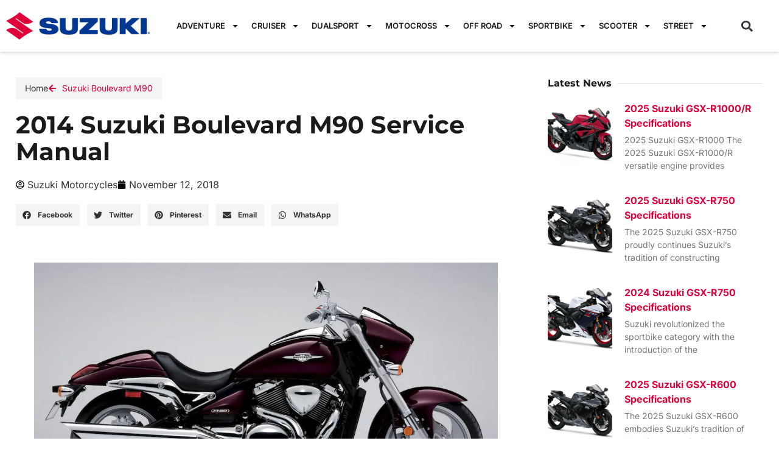

--- FILE ---
content_type: text/html; charset=UTF-8
request_url: https://servicemanualsgsxr.com/cruiser/cruiser-suzuki-boulevard/cruiser-suzuki-boulevard-m90/2014-suzuki-boulevard-m90-service-manual/
body_size: 19316
content:
<!doctype html>
<html lang="en-US">
<head>
	<meta charset="UTF-8">
	<meta name="viewport" content="width=device-width, initial-scale=1">
	<link rel="profile" href="https://gmpg.org/xfn/11">
	<meta name='robots' content='index, follow, max-image-preview:large, max-snippet:-1, max-video-preview:-1' />
<!-- Google tag (gtag.js) consent mode dataLayer added by Site Kit -->
<script id="google_gtagjs-js-consent-mode-data-layer">
window.dataLayer = window.dataLayer || [];function gtag(){dataLayer.push(arguments);}
gtag('consent', 'default', {"ad_personalization":"denied","ad_storage":"denied","ad_user_data":"denied","analytics_storage":"denied","functionality_storage":"denied","security_storage":"denied","personalization_storage":"denied","region":["AT","BE","BG","CH","CY","CZ","DE","DK","EE","ES","FI","FR","GB","GR","HR","HU","IE","IS","IT","LI","LT","LU","LV","MT","NL","NO","PL","PT","RO","SE","SI","SK"],"wait_for_update":500});
window._googlesitekitConsentCategoryMap = {"statistics":["analytics_storage"],"marketing":["ad_storage","ad_user_data","ad_personalization"],"functional":["functionality_storage","security_storage"],"preferences":["personalization_storage"]};
window._googlesitekitConsents = {"ad_personalization":"denied","ad_storage":"denied","ad_user_data":"denied","analytics_storage":"denied","functionality_storage":"denied","security_storage":"denied","personalization_storage":"denied","region":["AT","BE","BG","CH","CY","CZ","DE","DK","EE","ES","FI","FR","GB","GR","HR","HU","IE","IS","IT","LI","LT","LU","LV","MT","NL","NO","PL","PT","RO","SE","SI","SK"],"wait_for_update":500};
</script>
<!-- End Google tag (gtag.js) consent mode dataLayer added by Site Kit -->

	<!-- This site is optimized with the Yoast SEO plugin v26.7 - https://yoast.com/wordpress/plugins/seo/ -->
	<title>2014 Suzuki Boulevard M90 Service Manual | Suzuki Motorcycles</title>
	<meta name="description" content="Service Manual for 2014 Suzuki Boulevard M90 (VZ1500) motorcycles. Service Manual 2014 Suzuki Boulevard M90 (VZ1500), a great reference" />
	<link rel="canonical" href="https://servicemanualsgsxr.com/cruiser/cruiser-suzuki-boulevard/cruiser-suzuki-boulevard-m90/2014-suzuki-boulevard-m90-service-manual/" />
	<meta property="og:locale" content="en_US" />
	<meta property="og:type" content="article" />
	<meta property="og:title" content="2014 Suzuki Boulevard M90 Service Manual | Suzuki Motorcycles" />
	<meta property="og:description" content="Service Manual for 2014 Suzuki Boulevard M90 (VZ1500) motorcycles. Service Manual 2014 Suzuki Boulevard M90 (VZ1500), a great reference" />
	<meta property="og:url" content="https://servicemanualsgsxr.com/cruiser/cruiser-suzuki-boulevard/cruiser-suzuki-boulevard-m90/2014-suzuki-boulevard-m90-service-manual/" />
	<meta property="og:site_name" content="Suzuki Motorcycles" />
	<meta property="article:published_time" content="2018-11-12T20:55:29+00:00" />
	<meta property="og:image" content="https://servicemanualsgsxr.com/wp-content/uploads/2018/11/2014-Suzuki-Boulevard-M90-service-manual.jpg" />
	<meta property="og:image:width" content="1024" />
	<meta property="og:image:height" content="624" />
	<meta property="og:image:type" content="image/jpeg" />
	<meta name="author" content="Suzuki Motorcycles" />
	<meta name="twitter:card" content="summary_large_image" />
	<meta name="twitter:label1" content="Written by" />
	<meta name="twitter:data1" content="Suzuki Motorcycles" />
	<meta name="twitter:label2" content="Est. reading time" />
	<meta name="twitter:data2" content="1 minute" />
	<script type="application/ld+json" class="yoast-schema-graph">{"@context":"https://schema.org","@graph":[{"@type":"Article","@id":"https://servicemanualsgsxr.com/cruiser/cruiser-suzuki-boulevard/cruiser-suzuki-boulevard-m90/2014-suzuki-boulevard-m90-service-manual/#article","isPartOf":{"@id":"https://servicemanualsgsxr.com/cruiser/cruiser-suzuki-boulevard/cruiser-suzuki-boulevard-m90/2014-suzuki-boulevard-m90-service-manual/"},"author":{"name":"Suzuki Motorcycles","@id":"https://servicemanualsgsxr.com/#/schema/person/cb360ead98cdb8c872f4fc22b24c0661"},"headline":"2014 Suzuki Boulevard M90 Service Manual","datePublished":"2018-11-12T20:55:29+00:00","mainEntityOfPage":{"@id":"https://servicemanualsgsxr.com/cruiser/cruiser-suzuki-boulevard/cruiser-suzuki-boulevard-m90/2014-suzuki-boulevard-m90-service-manual/"},"wordCount":147,"publisher":{"@id":"https://servicemanualsgsxr.com/#organization"},"image":{"@id":"https://servicemanualsgsxr.com/cruiser/cruiser-suzuki-boulevard/cruiser-suzuki-boulevard-m90/2014-suzuki-boulevard-m90-service-manual/#primaryimage"},"thumbnailUrl":"https://servicemanualsgsxr.com/wp-content/uploads/2018/11/2014-Suzuki-Boulevard-M90-service-manual.jpg","keywords":["1500","2014","2014 Suzuki Boulevard M90","2014 Suzuki Boulevard VZ1500","Boulevard","L4","M90","Suzuki Boulevard","Suzuki Boulevard M90","Suzuki Boulevard M90 L4","Suzuki Boulevard VZ1500","VZ1500"],"articleSection":["Suzuki Boulevard M90"],"inLanguage":"en-US"},{"@type":"WebPage","@id":"https://servicemanualsgsxr.com/cruiser/cruiser-suzuki-boulevard/cruiser-suzuki-boulevard-m90/2014-suzuki-boulevard-m90-service-manual/","url":"https://servicemanualsgsxr.com/cruiser/cruiser-suzuki-boulevard/cruiser-suzuki-boulevard-m90/2014-suzuki-boulevard-m90-service-manual/","name":"2014 Suzuki Boulevard M90 Service Manual | Suzuki Motorcycles","isPartOf":{"@id":"https://servicemanualsgsxr.com/#website"},"primaryImageOfPage":{"@id":"https://servicemanualsgsxr.com/cruiser/cruiser-suzuki-boulevard/cruiser-suzuki-boulevard-m90/2014-suzuki-boulevard-m90-service-manual/#primaryimage"},"image":{"@id":"https://servicemanualsgsxr.com/cruiser/cruiser-suzuki-boulevard/cruiser-suzuki-boulevard-m90/2014-suzuki-boulevard-m90-service-manual/#primaryimage"},"thumbnailUrl":"https://servicemanualsgsxr.com/wp-content/uploads/2018/11/2014-Suzuki-Boulevard-M90-service-manual.jpg","datePublished":"2018-11-12T20:55:29+00:00","description":"Service Manual for 2014 Suzuki Boulevard M90 (VZ1500) motorcycles. Service Manual 2014 Suzuki Boulevard M90 (VZ1500), a great reference","inLanguage":"en-US","potentialAction":[{"@type":"ReadAction","target":["https://servicemanualsgsxr.com/cruiser/cruiser-suzuki-boulevard/cruiser-suzuki-boulevard-m90/2014-suzuki-boulevard-m90-service-manual/"]}]},{"@type":"ImageObject","inLanguage":"en-US","@id":"https://servicemanualsgsxr.com/cruiser/cruiser-suzuki-boulevard/cruiser-suzuki-boulevard-m90/2014-suzuki-boulevard-m90-service-manual/#primaryimage","url":"https://servicemanualsgsxr.com/wp-content/uploads/2018/11/2014-Suzuki-Boulevard-M90-service-manual.jpg","contentUrl":"https://servicemanualsgsxr.com/wp-content/uploads/2018/11/2014-Suzuki-Boulevard-M90-service-manual.jpg","width":1024,"height":624,"caption":"2014 Suzuki Boulevard M90 L4 Service Manual"},{"@type":"WebSite","@id":"https://servicemanualsgsxr.com/#website","url":"https://servicemanualsgsxr.com/","name":"Suzuki Motorcycles","description":"Information, specifications and technical sheets of Suzuki motorcycles in sports, street, cruiser, adventure, dualsport, motocross, scooter and off road models","publisher":{"@id":"https://servicemanualsgsxr.com/#organization"},"potentialAction":[{"@type":"SearchAction","target":{"@type":"EntryPoint","urlTemplate":"https://servicemanualsgsxr.com/?s={search_term_string}"},"query-input":{"@type":"PropertyValueSpecification","valueRequired":true,"valueName":"search_term_string"}}],"inLanguage":"en-US"},{"@type":"Organization","@id":"https://servicemanualsgsxr.com/#organization","name":"Suzuki Motorcycles","url":"https://servicemanualsgsxr.com/","logo":{"@type":"ImageObject","inLanguage":"en-US","@id":"https://servicemanualsgsxr.com/#/schema/logo/image/","url":"https://servicemanualsgsxr.com/wp-content/uploads/2023/09/favicon-servicemanuals.png","contentUrl":"https://servicemanualsgsxr.com/wp-content/uploads/2023/09/favicon-servicemanuals.png","width":64,"height":64,"caption":"Suzuki Motorcycles"},"image":{"@id":"https://servicemanualsgsxr.com/#/schema/logo/image/"}},{"@type":"Person","@id":"https://servicemanualsgsxr.com/#/schema/person/cb360ead98cdb8c872f4fc22b24c0661","name":"Suzuki Motorcycles","image":{"@type":"ImageObject","inLanguage":"en-US","@id":"https://servicemanualsgsxr.com/#/schema/person/image/","url":"https://secure.gravatar.com/avatar/981a5def2f1be828444400f539b770cc31b7cb6754c855753f59abb58aefeec2?s=96&d=mm&r=g","contentUrl":"https://secure.gravatar.com/avatar/981a5def2f1be828444400f539b770cc31b7cb6754c855753f59abb58aefeec2?s=96&d=mm&r=g","caption":"Suzuki Motorcycles"},"sameAs":["https://servicemanualsgsxr.com"],"url":"https://servicemanualsgsxr.com/author/gixxer/"}]}</script>
	<!-- / Yoast SEO plugin. -->


<link rel='dns-prefetch' href='//www.googletagmanager.com' />
<link rel='dns-prefetch' href='//pagead2.googlesyndication.com' />
<link rel="alternate" type="application/rss+xml" title="Suzuki Motorcycles &raquo; Feed" href="https://servicemanualsgsxr.com/feed/" />
<link rel="alternate" type="application/rss+xml" title="Suzuki Motorcycles &raquo; Comments Feed" href="https://servicemanualsgsxr.com/comments/feed/" />
<link rel="alternate" title="oEmbed (JSON)" type="application/json+oembed" href="https://servicemanualsgsxr.com/wp-json/oembed/1.0/embed?url=https%3A%2F%2Fservicemanualsgsxr.com%2Fcruiser%2Fcruiser-suzuki-boulevard%2Fcruiser-suzuki-boulevard-m90%2F2014-suzuki-boulevard-m90-service-manual%2F" />
<link rel="alternate" title="oEmbed (XML)" type="text/xml+oembed" href="https://servicemanualsgsxr.com/wp-json/oembed/1.0/embed?url=https%3A%2F%2Fservicemanualsgsxr.com%2Fcruiser%2Fcruiser-suzuki-boulevard%2Fcruiser-suzuki-boulevard-m90%2F2014-suzuki-boulevard-m90-service-manual%2F&#038;format=xml" />
<style id='wp-img-auto-sizes-contain-inline-css'>
img:is([sizes=auto i],[sizes^="auto," i]){contain-intrinsic-size:3000px 1500px}
/*# sourceURL=wp-img-auto-sizes-contain-inline-css */
</style>
<style id='global-styles-inline-css'>
:root{--wp--preset--aspect-ratio--square: 1;--wp--preset--aspect-ratio--4-3: 4/3;--wp--preset--aspect-ratio--3-4: 3/4;--wp--preset--aspect-ratio--3-2: 3/2;--wp--preset--aspect-ratio--2-3: 2/3;--wp--preset--aspect-ratio--16-9: 16/9;--wp--preset--aspect-ratio--9-16: 9/16;--wp--preset--color--black: #000000;--wp--preset--color--cyan-bluish-gray: #abb8c3;--wp--preset--color--white: #ffffff;--wp--preset--color--pale-pink: #f78da7;--wp--preset--color--vivid-red: #cf2e2e;--wp--preset--color--luminous-vivid-orange: #ff6900;--wp--preset--color--luminous-vivid-amber: #fcb900;--wp--preset--color--light-green-cyan: #7bdcb5;--wp--preset--color--vivid-green-cyan: #00d084;--wp--preset--color--pale-cyan-blue: #8ed1fc;--wp--preset--color--vivid-cyan-blue: #0693e3;--wp--preset--color--vivid-purple: #9b51e0;--wp--preset--gradient--vivid-cyan-blue-to-vivid-purple: linear-gradient(135deg,rgb(6,147,227) 0%,rgb(155,81,224) 100%);--wp--preset--gradient--light-green-cyan-to-vivid-green-cyan: linear-gradient(135deg,rgb(122,220,180) 0%,rgb(0,208,130) 100%);--wp--preset--gradient--luminous-vivid-amber-to-luminous-vivid-orange: linear-gradient(135deg,rgb(252,185,0) 0%,rgb(255,105,0) 100%);--wp--preset--gradient--luminous-vivid-orange-to-vivid-red: linear-gradient(135deg,rgb(255,105,0) 0%,rgb(207,46,46) 100%);--wp--preset--gradient--very-light-gray-to-cyan-bluish-gray: linear-gradient(135deg,rgb(238,238,238) 0%,rgb(169,184,195) 100%);--wp--preset--gradient--cool-to-warm-spectrum: linear-gradient(135deg,rgb(74,234,220) 0%,rgb(151,120,209) 20%,rgb(207,42,186) 40%,rgb(238,44,130) 60%,rgb(251,105,98) 80%,rgb(254,248,76) 100%);--wp--preset--gradient--blush-light-purple: linear-gradient(135deg,rgb(255,206,236) 0%,rgb(152,150,240) 100%);--wp--preset--gradient--blush-bordeaux: linear-gradient(135deg,rgb(254,205,165) 0%,rgb(254,45,45) 50%,rgb(107,0,62) 100%);--wp--preset--gradient--luminous-dusk: linear-gradient(135deg,rgb(255,203,112) 0%,rgb(199,81,192) 50%,rgb(65,88,208) 100%);--wp--preset--gradient--pale-ocean: linear-gradient(135deg,rgb(255,245,203) 0%,rgb(182,227,212) 50%,rgb(51,167,181) 100%);--wp--preset--gradient--electric-grass: linear-gradient(135deg,rgb(202,248,128) 0%,rgb(113,206,126) 100%);--wp--preset--gradient--midnight: linear-gradient(135deg,rgb(2,3,129) 0%,rgb(40,116,252) 100%);--wp--preset--font-size--small: 13px;--wp--preset--font-size--medium: 20px;--wp--preset--font-size--large: 36px;--wp--preset--font-size--x-large: 42px;--wp--preset--spacing--20: 0.44rem;--wp--preset--spacing--30: 0.67rem;--wp--preset--spacing--40: 1rem;--wp--preset--spacing--50: 1.5rem;--wp--preset--spacing--60: 2.25rem;--wp--preset--spacing--70: 3.38rem;--wp--preset--spacing--80: 5.06rem;--wp--preset--shadow--natural: 6px 6px 9px rgba(0, 0, 0, 0.2);--wp--preset--shadow--deep: 12px 12px 50px rgba(0, 0, 0, 0.4);--wp--preset--shadow--sharp: 6px 6px 0px rgba(0, 0, 0, 0.2);--wp--preset--shadow--outlined: 6px 6px 0px -3px rgb(255, 255, 255), 6px 6px rgb(0, 0, 0);--wp--preset--shadow--crisp: 6px 6px 0px rgb(0, 0, 0);}:root { --wp--style--global--content-size: 800px;--wp--style--global--wide-size: 1200px; }:where(body) { margin: 0; }.wp-site-blocks > .alignleft { float: left; margin-right: 2em; }.wp-site-blocks > .alignright { float: right; margin-left: 2em; }.wp-site-blocks > .aligncenter { justify-content: center; margin-left: auto; margin-right: auto; }:where(.wp-site-blocks) > * { margin-block-start: 24px; margin-block-end: 0; }:where(.wp-site-blocks) > :first-child { margin-block-start: 0; }:where(.wp-site-blocks) > :last-child { margin-block-end: 0; }:root { --wp--style--block-gap: 24px; }:root :where(.is-layout-flow) > :first-child{margin-block-start: 0;}:root :where(.is-layout-flow) > :last-child{margin-block-end: 0;}:root :where(.is-layout-flow) > *{margin-block-start: 24px;margin-block-end: 0;}:root :where(.is-layout-constrained) > :first-child{margin-block-start: 0;}:root :where(.is-layout-constrained) > :last-child{margin-block-end: 0;}:root :where(.is-layout-constrained) > *{margin-block-start: 24px;margin-block-end: 0;}:root :where(.is-layout-flex){gap: 24px;}:root :where(.is-layout-grid){gap: 24px;}.is-layout-flow > .alignleft{float: left;margin-inline-start: 0;margin-inline-end: 2em;}.is-layout-flow > .alignright{float: right;margin-inline-start: 2em;margin-inline-end: 0;}.is-layout-flow > .aligncenter{margin-left: auto !important;margin-right: auto !important;}.is-layout-constrained > .alignleft{float: left;margin-inline-start: 0;margin-inline-end: 2em;}.is-layout-constrained > .alignright{float: right;margin-inline-start: 2em;margin-inline-end: 0;}.is-layout-constrained > .aligncenter{margin-left: auto !important;margin-right: auto !important;}.is-layout-constrained > :where(:not(.alignleft):not(.alignright):not(.alignfull)){max-width: var(--wp--style--global--content-size);margin-left: auto !important;margin-right: auto !important;}.is-layout-constrained > .alignwide{max-width: var(--wp--style--global--wide-size);}body .is-layout-flex{display: flex;}.is-layout-flex{flex-wrap: wrap;align-items: center;}.is-layout-flex > :is(*, div){margin: 0;}body .is-layout-grid{display: grid;}.is-layout-grid > :is(*, div){margin: 0;}body{padding-top: 0px;padding-right: 0px;padding-bottom: 0px;padding-left: 0px;}a:where(:not(.wp-element-button)){text-decoration: underline;}:root :where(.wp-element-button, .wp-block-button__link){background-color: #32373c;border-width: 0;color: #fff;font-family: inherit;font-size: inherit;font-style: inherit;font-weight: inherit;letter-spacing: inherit;line-height: inherit;padding-top: calc(0.667em + 2px);padding-right: calc(1.333em + 2px);padding-bottom: calc(0.667em + 2px);padding-left: calc(1.333em + 2px);text-decoration: none;text-transform: inherit;}.has-black-color{color: var(--wp--preset--color--black) !important;}.has-cyan-bluish-gray-color{color: var(--wp--preset--color--cyan-bluish-gray) !important;}.has-white-color{color: var(--wp--preset--color--white) !important;}.has-pale-pink-color{color: var(--wp--preset--color--pale-pink) !important;}.has-vivid-red-color{color: var(--wp--preset--color--vivid-red) !important;}.has-luminous-vivid-orange-color{color: var(--wp--preset--color--luminous-vivid-orange) !important;}.has-luminous-vivid-amber-color{color: var(--wp--preset--color--luminous-vivid-amber) !important;}.has-light-green-cyan-color{color: var(--wp--preset--color--light-green-cyan) !important;}.has-vivid-green-cyan-color{color: var(--wp--preset--color--vivid-green-cyan) !important;}.has-pale-cyan-blue-color{color: var(--wp--preset--color--pale-cyan-blue) !important;}.has-vivid-cyan-blue-color{color: var(--wp--preset--color--vivid-cyan-blue) !important;}.has-vivid-purple-color{color: var(--wp--preset--color--vivid-purple) !important;}.has-black-background-color{background-color: var(--wp--preset--color--black) !important;}.has-cyan-bluish-gray-background-color{background-color: var(--wp--preset--color--cyan-bluish-gray) !important;}.has-white-background-color{background-color: var(--wp--preset--color--white) !important;}.has-pale-pink-background-color{background-color: var(--wp--preset--color--pale-pink) !important;}.has-vivid-red-background-color{background-color: var(--wp--preset--color--vivid-red) !important;}.has-luminous-vivid-orange-background-color{background-color: var(--wp--preset--color--luminous-vivid-orange) !important;}.has-luminous-vivid-amber-background-color{background-color: var(--wp--preset--color--luminous-vivid-amber) !important;}.has-light-green-cyan-background-color{background-color: var(--wp--preset--color--light-green-cyan) !important;}.has-vivid-green-cyan-background-color{background-color: var(--wp--preset--color--vivid-green-cyan) !important;}.has-pale-cyan-blue-background-color{background-color: var(--wp--preset--color--pale-cyan-blue) !important;}.has-vivid-cyan-blue-background-color{background-color: var(--wp--preset--color--vivid-cyan-blue) !important;}.has-vivid-purple-background-color{background-color: var(--wp--preset--color--vivid-purple) !important;}.has-black-border-color{border-color: var(--wp--preset--color--black) !important;}.has-cyan-bluish-gray-border-color{border-color: var(--wp--preset--color--cyan-bluish-gray) !important;}.has-white-border-color{border-color: var(--wp--preset--color--white) !important;}.has-pale-pink-border-color{border-color: var(--wp--preset--color--pale-pink) !important;}.has-vivid-red-border-color{border-color: var(--wp--preset--color--vivid-red) !important;}.has-luminous-vivid-orange-border-color{border-color: var(--wp--preset--color--luminous-vivid-orange) !important;}.has-luminous-vivid-amber-border-color{border-color: var(--wp--preset--color--luminous-vivid-amber) !important;}.has-light-green-cyan-border-color{border-color: var(--wp--preset--color--light-green-cyan) !important;}.has-vivid-green-cyan-border-color{border-color: var(--wp--preset--color--vivid-green-cyan) !important;}.has-pale-cyan-blue-border-color{border-color: var(--wp--preset--color--pale-cyan-blue) !important;}.has-vivid-cyan-blue-border-color{border-color: var(--wp--preset--color--vivid-cyan-blue) !important;}.has-vivid-purple-border-color{border-color: var(--wp--preset--color--vivid-purple) !important;}.has-vivid-cyan-blue-to-vivid-purple-gradient-background{background: var(--wp--preset--gradient--vivid-cyan-blue-to-vivid-purple) !important;}.has-light-green-cyan-to-vivid-green-cyan-gradient-background{background: var(--wp--preset--gradient--light-green-cyan-to-vivid-green-cyan) !important;}.has-luminous-vivid-amber-to-luminous-vivid-orange-gradient-background{background: var(--wp--preset--gradient--luminous-vivid-amber-to-luminous-vivid-orange) !important;}.has-luminous-vivid-orange-to-vivid-red-gradient-background{background: var(--wp--preset--gradient--luminous-vivid-orange-to-vivid-red) !important;}.has-very-light-gray-to-cyan-bluish-gray-gradient-background{background: var(--wp--preset--gradient--very-light-gray-to-cyan-bluish-gray) !important;}.has-cool-to-warm-spectrum-gradient-background{background: var(--wp--preset--gradient--cool-to-warm-spectrum) !important;}.has-blush-light-purple-gradient-background{background: var(--wp--preset--gradient--blush-light-purple) !important;}.has-blush-bordeaux-gradient-background{background: var(--wp--preset--gradient--blush-bordeaux) !important;}.has-luminous-dusk-gradient-background{background: var(--wp--preset--gradient--luminous-dusk) !important;}.has-pale-ocean-gradient-background{background: var(--wp--preset--gradient--pale-ocean) !important;}.has-electric-grass-gradient-background{background: var(--wp--preset--gradient--electric-grass) !important;}.has-midnight-gradient-background{background: var(--wp--preset--gradient--midnight) !important;}.has-small-font-size{font-size: var(--wp--preset--font-size--small) !important;}.has-medium-font-size{font-size: var(--wp--preset--font-size--medium) !important;}.has-large-font-size{font-size: var(--wp--preset--font-size--large) !important;}.has-x-large-font-size{font-size: var(--wp--preset--font-size--x-large) !important;}
:root :where(.wp-block-pullquote){font-size: 1.5em;line-height: 1.6;}
/*# sourceURL=global-styles-inline-css */
</style>
<link rel='stylesheet' id='wpo_min-header-0-css' href='https://servicemanualsgsxr.com/wp-content/cache/wpo-minify/1767804422/assets/wpo-minify-header-0a59f5e4.min.css' media='all' />
<script src="https://servicemanualsgsxr.com/wp-includes/js/jquery/jquery.min.js" id="jquery-core-js"></script>
<script src="https://servicemanualsgsxr.com/wp-includes/js/jquery/jquery-migrate.min.js" id="jquery-migrate-js"></script>

<!-- Google tag (gtag.js) snippet added by Site Kit -->
<!-- Google Analytics snippet added by Site Kit -->
<script src="https://www.googletagmanager.com/gtag/js?id=G-9C6DQNSMTT" id="google_gtagjs-js" async></script>
<script id="google_gtagjs-js-after">
window.dataLayer = window.dataLayer || [];function gtag(){dataLayer.push(arguments);}
gtag("set","linker",{"domains":["servicemanualsgsxr.com"]});
gtag("js", new Date());
gtag("set", "developer_id.dZTNiMT", true);
gtag("config", "G-9C6DQNSMTT");
//# sourceURL=google_gtagjs-js-after
</script>
<link rel="https://api.w.org/" href="https://servicemanualsgsxr.com/wp-json/" /><link rel="alternate" title="JSON" type="application/json" href="https://servicemanualsgsxr.com/wp-json/wp/v2/posts/2517" /><meta name="generator" content="Site Kit by Google 1.168.0" />
<!-- Google AdSense meta tags added by Site Kit -->
<meta name="google-adsense-platform-account" content="ca-host-pub-2644536267352236">
<meta name="google-adsense-platform-domain" content="sitekit.withgoogle.com">
<!-- End Google AdSense meta tags added by Site Kit -->
<meta name="generator" content="Elementor 3.34.1; features: e_font_icon_svg, additional_custom_breakpoints; settings: css_print_method-external, google_font-enabled, font_display-swap">
<script async src="https://pagead2.googlesyndication.com/pagead/js/adsbygoogle.js?client=ca-pub-3812333494776801"
     crossorigin="anonymous"></script>
			<style>
				.e-con.e-parent:nth-of-type(n+4):not(.e-lazyloaded):not(.e-no-lazyload),
				.e-con.e-parent:nth-of-type(n+4):not(.e-lazyloaded):not(.e-no-lazyload) * {
					background-image: none !important;
				}
				@media screen and (max-height: 1024px) {
					.e-con.e-parent:nth-of-type(n+3):not(.e-lazyloaded):not(.e-no-lazyload),
					.e-con.e-parent:nth-of-type(n+3):not(.e-lazyloaded):not(.e-no-lazyload) * {
						background-image: none !important;
					}
				}
				@media screen and (max-height: 640px) {
					.e-con.e-parent:nth-of-type(n+2):not(.e-lazyloaded):not(.e-no-lazyload),
					.e-con.e-parent:nth-of-type(n+2):not(.e-lazyloaded):not(.e-no-lazyload) * {
						background-image: none !important;
					}
				}
			</style>
			
<!-- Google AdSense snippet added by Site Kit -->
<script async src="https://pagead2.googlesyndication.com/pagead/js/adsbygoogle.js?client=ca-pub-3812333494776801&amp;host=ca-host-pub-2644536267352236" crossorigin="anonymous"></script>

<!-- End Google AdSense snippet added by Site Kit -->
<link rel="icon" href="https://servicemanualsgsxr.com/wp-content/uploads/2023/09/favicon-servicemanuals.png" sizes="32x32" />
<link rel="icon" href="https://servicemanualsgsxr.com/wp-content/uploads/2023/09/favicon-servicemanuals.png" sizes="192x192" />
<link rel="apple-touch-icon" href="https://servicemanualsgsxr.com/wp-content/uploads/2023/09/favicon-servicemanuals.png" />
<meta name="msapplication-TileImage" content="https://servicemanualsgsxr.com/wp-content/uploads/2023/09/favicon-servicemanuals.png" />
</head>
<body data-rsssl=1 class="wp-singular post-template-default single single-post postid-2517 single-format-standard wp-custom-logo wp-embed-responsive wp-theme-hello-elementor hello-elementor-default elementor-default elementor-kit-936 elementor-page-61">


<a class="skip-link screen-reader-text" href="#content">Skip to content</a>

		<header data-elementor-type="header" data-elementor-id="69" class="elementor elementor-69 elementor-location-header" data-elementor-post-type="elementor_library">
					<section class="elementor-section elementor-top-section elementor-element elementor-element-5208fc6f elementor-section-content-middle elementor-section-boxed elementor-section-height-default elementor-section-height-default" data-id="5208fc6f" data-element_type="section" data-settings="{&quot;background_background&quot;:&quot;classic&quot;,&quot;sticky&quot;:&quot;top&quot;,&quot;sticky_on&quot;:[&quot;desktop&quot;,&quot;tablet&quot;,&quot;mobile&quot;],&quot;sticky_offset&quot;:0,&quot;sticky_effects_offset&quot;:0,&quot;sticky_anchor_link_offset&quot;:0}">
						<div class="elementor-container elementor-column-gap-default">
					<div class="elementor-column elementor-col-33 elementor-top-column elementor-element elementor-element-3e028063" data-id="3e028063" data-element_type="column">
			<div class="elementor-widget-wrap elementor-element-populated">
						<div class="elementor-element elementor-element-410e0fe elementor-widget elementor-widget-theme-site-logo elementor-widget-image" data-id="410e0fe" data-element_type="widget" data-widget_type="theme-site-logo.default">
				<div class="elementor-widget-container">
											<a href="https://servicemanualsgsxr.com">
			<img fetchpriority="high" width="670" height="126" src="https://servicemanualsgsxr.com/wp-content/uploads/2023/09/suzuki-motorcycles-logo.png" class="attachment-full size-full wp-image-3257" alt="Suzuki Motorcycles logo" srcset="https://servicemanualsgsxr.com/wp-content/uploads/2023/09/suzuki-motorcycles-logo.png 670w, https://servicemanualsgsxr.com/wp-content/uploads/2023/09/suzuki-motorcycles-logo-300x56.png 300w" sizes="(max-width: 670px) 100vw, 670px" />				</a>
											</div>
				</div>
					</div>
		</div>
				<div class="elementor-column elementor-col-33 elementor-top-column elementor-element elementor-element-587b6a16" data-id="587b6a16" data-element_type="column">
			<div class="elementor-widget-wrap elementor-element-populated">
						<div class="elementor-element elementor-element-36d8fd6 elementor-nav-menu__align-center elementor-nav-menu--stretch elementor-widget-tablet__width-initial elementor-widget-mobile__width-inherit elementor-nav-menu--dropdown-tablet elementor-nav-menu__text-align-aside elementor-nav-menu--toggle elementor-nav-menu--burger elementor-widget elementor-widget-nav-menu" data-id="36d8fd6" data-element_type="widget" data-settings="{&quot;full_width&quot;:&quot;stretch&quot;,&quot;layout&quot;:&quot;horizontal&quot;,&quot;submenu_icon&quot;:{&quot;value&quot;:&quot;&lt;svg aria-hidden=\&quot;true\&quot; class=\&quot;e-font-icon-svg e-fas-caret-down\&quot; viewBox=\&quot;0 0 320 512\&quot; xmlns=\&quot;http:\/\/www.w3.org\/2000\/svg\&quot;&gt;&lt;path d=\&quot;M31.3 192h257.3c17.8 0 26.7 21.5 14.1 34.1L174.1 354.8c-7.8 7.8-20.5 7.8-28.3 0L17.2 226.1C4.6 213.5 13.5 192 31.3 192z\&quot;&gt;&lt;\/path&gt;&lt;\/svg&gt;&quot;,&quot;library&quot;:&quot;fa-solid&quot;},&quot;toggle&quot;:&quot;burger&quot;}" data-widget_type="nav-menu.default">
				<div class="elementor-widget-container">
								<nav aria-label="Menu" class="elementor-nav-menu--main elementor-nav-menu__container elementor-nav-menu--layout-horizontal e--pointer-background e--animation-fade">
				<ul id="menu-1-36d8fd6" class="elementor-nav-menu"><li class="menu-item menu-item-type-taxonomy menu-item-object-category menu-item-has-children menu-item-2065"><a href="https://servicemanualsgsxr.com/category/adventure/" class="elementor-item">Adventure</a>
<ul class="sub-menu elementor-nav-menu--dropdown">
	<li class="menu-item menu-item-type-taxonomy menu-item-object-category menu-item-has-children menu-item-2068"><a href="https://servicemanualsgsxr.com/category/adventure/adventure-suzuki-v-strom/" class="elementor-sub-item">Suzuki V-Strom</a>
	<ul class="sub-menu elementor-nav-menu--dropdown">
		<li class="menu-item menu-item-type-taxonomy menu-item-object-category menu-item-2069"><a href="https://servicemanualsgsxr.com/category/adventure/adventure-suzuki-v-strom/adventure-suzuki-v-strom-250/" class="elementor-sub-item">Suzuki V-Strom 250</a></li>
		<li class="menu-item menu-item-type-taxonomy menu-item-object-category menu-item-3145"><a href="https://servicemanualsgsxr.com/category/adventure/adventure-suzuki-v-strom/adventure-suzuki-v-strom-650/" class="elementor-sub-item">Suzuki V-Strom 650</a></li>
		<li class="menu-item menu-item-type-taxonomy menu-item-object-category menu-item-3143"><a href="https://servicemanualsgsxr.com/category/adventure/adventure-suzuki-v-strom/adventure-suzuki-v-strom-1000/" class="elementor-sub-item">Suzuki V-Strom 1000</a></li>
	</ul>
</li>
</ul>
</li>
<li class="menu-item menu-item-type-taxonomy menu-item-object-category current-post-ancestor menu-item-has-children menu-item-3138"><a href="https://servicemanualsgsxr.com/category/cruiser/" class="elementor-item">Cruiser</a>
<ul class="sub-menu elementor-nav-menu--dropdown">
	<li class="menu-item menu-item-type-taxonomy menu-item-object-category current-post-ancestor menu-item-has-children menu-item-3139"><a href="https://servicemanualsgsxr.com/category/cruiser/cruiser-suzuki-boulevard/" class="elementor-sub-item">Suzuki Boulevard</a>
	<ul class="sub-menu elementor-nav-menu--dropdown">
		<li class="menu-item menu-item-type-taxonomy menu-item-object-category menu-item-3141"><a href="https://servicemanualsgsxr.com/category/cruiser/cruiser-suzuki-boulevard/cruiser-suzuki-boulevard-m50/" class="elementor-sub-item">Suzuki Boulevard M50</a></li>
		<li class="menu-item menu-item-type-taxonomy menu-item-object-category current-post-ancestor current-menu-parent current-post-parent menu-item-3142"><a href="https://servicemanualsgsxr.com/category/cruiser/cruiser-suzuki-boulevard/cruiser-suzuki-boulevard-m90/" class="elementor-sub-item">Suzuki Boulevard M90</a></li>
		<li class="menu-item menu-item-type-taxonomy menu-item-object-category menu-item-3140"><a href="https://servicemanualsgsxr.com/category/cruiser/cruiser-suzuki-boulevard/cruiser-suzuki-boulevard-m109r/" class="elementor-sub-item">Suzuki Boulevard M109R</a></li>
	</ul>
</li>
	<li class="menu-item menu-item-type-taxonomy menu-item-object-category menu-item-3146"><a href="https://servicemanualsgsxr.com/category/cruiser/cruiser-suzuki-vs1400-intruder/" class="elementor-sub-item">Suzuki VS1400 Intruder</a></li>
	<li class="menu-item menu-item-type-taxonomy menu-item-object-category menu-item-3147"><a href="https://servicemanualsgsxr.com/category/cruiser/cruiser-suzuki-vz800/" class="elementor-sub-item">Suzuki VZ800</a></li>
</ul>
</li>
<li class="menu-item menu-item-type-taxonomy menu-item-object-category menu-item-has-children menu-item-3175"><a href="https://servicemanualsgsxr.com/category/dualsport/" class="elementor-item">Dualsport</a>
<ul class="sub-menu elementor-nav-menu--dropdown">
	<li class="menu-item menu-item-type-taxonomy menu-item-object-category menu-item-has-children menu-item-3176"><a href="https://servicemanualsgsxr.com/category/dualsport/dualsport-suzuki-dr/" class="elementor-sub-item">Suzuki DR</a>
	<ul class="sub-menu elementor-nav-menu--dropdown">
		<li class="menu-item menu-item-type-taxonomy menu-item-object-category menu-item-3177"><a href="https://servicemanualsgsxr.com/category/dualsport/dualsport-suzuki-dr/dualsport-suzuki-dr600/" class="elementor-sub-item">Suzuki DR600</a></li>
		<li class="menu-item menu-item-type-taxonomy menu-item-object-category menu-item-3178"><a href="https://servicemanualsgsxr.com/category/dualsport/dualsport-suzuki-dr/dualsport-suzuki-dr650/" class="elementor-sub-item">Suzuki DR650</a></li>
	</ul>
</li>
</ul>
</li>
<li class="menu-item menu-item-type-taxonomy menu-item-object-category menu-item-has-children menu-item-3179"><a href="https://servicemanualsgsxr.com/category/motocross/" class="elementor-item">Motocross</a>
<ul class="sub-menu elementor-nav-menu--dropdown">
	<li class="menu-item menu-item-type-taxonomy menu-item-object-category menu-item-has-children menu-item-3185"><a href="https://servicemanualsgsxr.com/category/motocross/motocross-suzuki-rm-z/" class="elementor-sub-item">Suzuki RM-Z</a>
	<ul class="sub-menu elementor-nav-menu--dropdown">
		<li class="menu-item menu-item-type-taxonomy menu-item-object-category menu-item-3186"><a href="https://servicemanualsgsxr.com/category/motocross/motocross-suzuki-rm-z/motocross-suzuki-rm-z250/" class="elementor-sub-item">Suzuki RM-Z250</a></li>
		<li class="menu-item menu-item-type-taxonomy menu-item-object-category menu-item-3187"><a href="https://servicemanualsgsxr.com/category/motocross/motocross-suzuki-rm-z/motocross-suzuki-rm-z450/" class="elementor-sub-item">Suzuki RM-Z450</a></li>
	</ul>
</li>
</ul>
</li>
<li class="menu-item menu-item-type-taxonomy menu-item-object-category menu-item-has-children menu-item-3180"><a href="https://servicemanualsgsxr.com/category/off-road/" class="elementor-item">Off Road</a>
<ul class="sub-menu elementor-nav-menu--dropdown">
	<li class="menu-item menu-item-type-taxonomy menu-item-object-category menu-item-3181"><a href="https://servicemanualsgsxr.com/category/off-road/off-road-suzuki-dr-z125-l/" class="elementor-sub-item">Suzuki DR-Z125/L</a></li>
	<li class="menu-item menu-item-type-taxonomy menu-item-object-category menu-item-3189"><a href="https://servicemanualsgsxr.com/category/off-road/off-road-suzuki-rmx450z/" class="elementor-sub-item">Suzuki RMX450Z</a></li>
</ul>
</li>
<li class="menu-item menu-item-type-taxonomy menu-item-object-category menu-item-has-children menu-item-2066"><a href="https://servicemanualsgsxr.com/category/sportbike/" class="elementor-item">Sportbike</a>
<ul class="sub-menu elementor-nav-menu--dropdown">
	<li class="menu-item menu-item-type-taxonomy menu-item-object-category menu-item-has-children menu-item-2071"><a href="https://servicemanualsgsxr.com/category/sportbike/sportbike-suzuki-gsx-r/" class="elementor-sub-item">Suzuki GSX-R</a>
	<ul class="sub-menu elementor-nav-menu--dropdown">
		<li class="menu-item menu-item-type-taxonomy menu-item-object-category menu-item-2074"><a href="https://servicemanualsgsxr.com/category/sportbike/sportbike-suzuki-gsx-r/sportbike-suzuki-gsx-r-125/" class="elementor-sub-item">Suzuki GSX-R125</a></li>
		<li class="menu-item menu-item-type-taxonomy menu-item-object-category menu-item-2075"><a href="https://servicemanualsgsxr.com/category/sportbike/sportbike-suzuki-gsx-r/sportbike-suzuki-gsx-r-150/" class="elementor-sub-item">Suzuki GSX-R150</a></li>
		<li class="menu-item menu-item-type-taxonomy menu-item-object-category menu-item-2076"><a href="https://servicemanualsgsxr.com/category/sportbike/sportbike-suzuki-gsx-r/sportbike-suzuki-gsx-r-250/" class="elementor-sub-item">Suzuki GSX-R250</a></li>
		<li class="menu-item menu-item-type-taxonomy menu-item-object-category menu-item-2077"><a href="https://servicemanualsgsxr.com/category/sportbike/sportbike-suzuki-gsx-r/sportbike-suzuki-gsx-r-400/" class="elementor-sub-item">Suzuki GSX-R400</a></li>
		<li class="menu-item menu-item-type-taxonomy menu-item-object-category menu-item-2072"><a href="https://servicemanualsgsxr.com/category/sportbike/sportbike-suzuki-gsx-r/sportbike-suzuki-gsx-r-1000/" class="elementor-sub-item">Suzuki GSX-R1000</a></li>
		<li class="menu-item menu-item-type-taxonomy menu-item-object-category menu-item-2078"><a href="https://servicemanualsgsxr.com/category/sportbike/sportbike-suzuki-gsx-r/sportbike-suzuki-gsx-r-600/" class="elementor-sub-item">Suzuki GSX-R600</a></li>
		<li class="menu-item menu-item-type-taxonomy menu-item-object-category menu-item-2079"><a href="https://servicemanualsgsxr.com/category/sportbike/sportbike-suzuki-gsx-r/sportbike-suzuki-gsx-r-750/" class="elementor-sub-item">Suzuki GSX-R750</a></li>
		<li class="menu-item menu-item-type-taxonomy menu-item-object-category menu-item-2073"><a href="https://servicemanualsgsxr.com/category/sportbike/sportbike-suzuki-gsx-r/sportbike-suzuki-gsx-r-1100/" class="elementor-sub-item">Suzuki GSX-R1100</a></li>
	</ul>
</li>
	<li class="menu-item menu-item-type-taxonomy menu-item-object-category menu-item-2084"><a href="https://servicemanualsgsxr.com/category/sportbike/sportbike-suzuki-gsx250r/" class="elementor-sub-item">Suzuki GSX250R</a></li>
	<li class="menu-item menu-item-type-taxonomy menu-item-object-category menu-item-2080"><a href="https://servicemanualsgsxr.com/category/sportbike/sportbike-suzuki-gsx-r-1300-hayabusa/" class="elementor-sub-item">Suzuki Hayabusa</a></li>
	<li class="menu-item menu-item-type-taxonomy menu-item-object-category menu-item-has-children menu-item-2081"><a href="https://servicemanualsgsxr.com/category/sportbike/sportbike-suzuki-tl/" class="elementor-sub-item">Suzuki TL</a>
	<ul class="sub-menu elementor-nav-menu--dropdown">
		<li class="menu-item menu-item-type-taxonomy menu-item-object-category menu-item-2082"><a href="https://servicemanualsgsxr.com/category/sportbike/sportbike-suzuki-tl/sportbike-suzuki-tl-1000r/" class="elementor-sub-item">Suzuki TL1000R</a></li>
		<li class="menu-item menu-item-type-taxonomy menu-item-object-category menu-item-2083"><a href="https://servicemanualsgsxr.com/category/sportbike/sportbike-suzuki-tl/sportbike-suzuki-tl-1000s/" class="elementor-sub-item">Suzuki TL1000S</a></li>
	</ul>
</li>
</ul>
</li>
<li class="menu-item menu-item-type-taxonomy menu-item-object-category menu-item-has-children menu-item-3182"><a href="https://servicemanualsgsxr.com/category/scooter/" class="elementor-item">Scooter</a>
<ul class="sub-menu elementor-nav-menu--dropdown">
	<li class="menu-item menu-item-type-taxonomy menu-item-object-category menu-item-3183"><a href="https://servicemanualsgsxr.com/category/scooter/scooter-suzuki-address/" class="elementor-sub-item">Suzuki Address</a></li>
	<li class="menu-item menu-item-type-taxonomy menu-item-object-category menu-item-has-children menu-item-3188"><a href="https://servicemanualsgsxr.com/category/scooter/scooter-suzuki-burgman/" class="elementor-sub-item">Suzuki Burgman</a>
	<ul class="sub-menu elementor-nav-menu--dropdown">
		<li class="menu-item menu-item-type-taxonomy menu-item-object-category menu-item-3184"><a href="https://servicemanualsgsxr.com/category/scooter/scooter-suzuki-burgman/scooter-suzuki-burgman-125/" class="elementor-sub-item">Suzuki Burgman 125</a></li>
	</ul>
</li>
</ul>
</li>
<li class="menu-item menu-item-type-taxonomy menu-item-object-category menu-item-has-children menu-item-3148"><a href="https://servicemanualsgsxr.com/category/street/" class="elementor-item">Street</a>
<ul class="sub-menu elementor-nav-menu--dropdown">
	<li class="menu-item menu-item-type-taxonomy menu-item-object-category menu-item-3149"><a href="https://servicemanualsgsxr.com/category/street/street-suzuki-b-king/" class="elementor-sub-item">Suzuki B-King</a></li>
	<li class="menu-item menu-item-type-taxonomy menu-item-object-category menu-item-has-children menu-item-3167"><a href="https://servicemanualsgsxr.com/category/street-suzuki-bandit-gsf/" class="elementor-sub-item">Suzuki Bandit GSF</a>
	<ul class="sub-menu elementor-nav-menu--dropdown">
		<li class="menu-item menu-item-type-taxonomy menu-item-object-category menu-item-3168"><a href="https://servicemanualsgsxr.com/category/street-suzuki-bandit-gsf/street-suzuki-bandit-gsf650/" class="elementor-sub-item">Suzuki Bandit GSF650</a></li>
		<li class="menu-item menu-item-type-taxonomy menu-item-object-category menu-item-3169"><a href="https://servicemanualsgsxr.com/category/street-suzuki-bandit-gsf/street-suzuki-bandit-gsf650s/" class="elementor-sub-item">Suzuki Bandit GSF650S</a></li>
	</ul>
</li>
	<li class="menu-item menu-item-type-taxonomy menu-item-object-category menu-item-3150"><a href="https://servicemanualsgsxr.com/category/street/street-suzuki-fxr/" class="elementor-sub-item">Suzuki FXR</a></li>
	<li class="menu-item menu-item-type-taxonomy menu-item-object-category menu-item-3151"><a href="https://servicemanualsgsxr.com/category/street/street-suzuki-gn/" class="elementor-sub-item">Suzuki GN</a></li>
	<li class="menu-item menu-item-type-taxonomy menu-item-object-category menu-item-has-children menu-item-3152"><a href="https://servicemanualsgsxr.com/category/street/street-suzuki-gsr/" class="elementor-sub-item">Suzuki GSR</a>
	<ul class="sub-menu elementor-nav-menu--dropdown">
		<li class="menu-item menu-item-type-taxonomy menu-item-object-category menu-item-3153"><a href="https://servicemanualsgsxr.com/category/street/street-suzuki-gsr/street-suzuki-gsr600/" class="elementor-sub-item">Suzuki GSR600</a></li>
		<li class="menu-item menu-item-type-taxonomy menu-item-object-category menu-item-3154"><a href="https://servicemanualsgsxr.com/category/street/street-suzuki-gsr/street-suzuki-gsr750/" class="elementor-sub-item">Suzuki GSR750</a></li>
	</ul>
</li>
	<li class="menu-item menu-item-type-taxonomy menu-item-object-category menu-item-has-children menu-item-3155"><a href="https://servicemanualsgsxr.com/category/street/street-suzuki-gsx-8/" class="elementor-sub-item">Suzuki GSX-8</a>
	<ul class="sub-menu elementor-nav-menu--dropdown">
		<li class="menu-item menu-item-type-taxonomy menu-item-object-category menu-item-3589"><a href="https://servicemanualsgsxr.com/category/street/street-suzuki-gsx-8/street-suzuki-gsx-8r/" class="elementor-sub-item">Suzuki GSX-8R</a></li>
		<li class="menu-item menu-item-type-taxonomy menu-item-object-category menu-item-3590"><a href="https://servicemanualsgsxr.com/category/street/street-suzuki-gsx-8/street-suzuki-gsx-8s/" class="elementor-sub-item">Suzuki GSX-8S</a></li>
	</ul>
</li>
	<li class="menu-item menu-item-type-taxonomy menu-item-object-category menu-item-has-children menu-item-3156"><a href="https://servicemanualsgsxr.com/category/street/street-suzuki-gsx-f/" class="elementor-sub-item">Suzuki GSX-F</a>
	<ul class="sub-menu elementor-nav-menu--dropdown">
		<li class="menu-item menu-item-type-taxonomy menu-item-object-category menu-item-3158"><a href="https://servicemanualsgsxr.com/category/street/street-suzuki-gsx-f/street-suzuki-gsx600f/" class="elementor-sub-item">Suzuki GSX600F</a></li>
		<li class="menu-item menu-item-type-taxonomy menu-item-object-category menu-item-3159"><a href="https://servicemanualsgsxr.com/category/street/street-suzuki-gsx-f/street-suzuki-gsx650f/" class="elementor-sub-item">Suzuki GSX650F</a></li>
		<li class="menu-item menu-item-type-taxonomy menu-item-object-category menu-item-3157"><a href="https://servicemanualsgsxr.com/category/street/street-suzuki-gsx-f/street-suzuki-gsx1250f/" class="elementor-sub-item">Suzuki GSX1250F</a></li>
	</ul>
</li>
	<li class="menu-item menu-item-type-taxonomy menu-item-object-category menu-item-has-children menu-item-3160"><a href="https://servicemanualsgsxr.com/category/street/street-suzuki-gsx-s/" class="elementor-sub-item">Suzuki GSX-S</a>
	<ul class="sub-menu elementor-nav-menu--dropdown">
		<li class="menu-item menu-item-type-taxonomy menu-item-object-category menu-item-3164"><a href="https://servicemanualsgsxr.com/category/street/street-suzuki-gsx-s/street-suzuki-gsx-s750/" class="elementor-sub-item">Suzuki GSX-S750</a></li>
		<li class="menu-item menu-item-type-taxonomy menu-item-object-category menu-item-3165"><a href="https://servicemanualsgsxr.com/category/street/street-suzuki-gsx-s/street-suzuki-gsx-s950/" class="elementor-sub-item">Suzuki GSX-S950</a></li>
		<li class="menu-item menu-item-type-taxonomy menu-item-object-category menu-item-3161"><a href="https://servicemanualsgsxr.com/category/street/street-suzuki-gsx-s/street-suzuki-gsx-s1000/" class="elementor-sub-item">Suzuki GSX-S1000</a></li>
		<li class="menu-item menu-item-type-taxonomy menu-item-object-category menu-item-3162"><a href="https://servicemanualsgsxr.com/category/street/street-suzuki-gsx-s/street-suzuki-gsx-s1000f/" class="elementor-sub-item">Suzuki GSX-S1000F</a></li>
		<li class="menu-item menu-item-type-taxonomy menu-item-object-category menu-item-3163"><a href="https://servicemanualsgsxr.com/category/street/street-suzuki-gsx-s/suzuki-gsx-s1000gt/" class="elementor-sub-item">Suzuki GSX-S1000GT</a></li>
		<li class="menu-item menu-item-type-taxonomy menu-item-object-category menu-item-3545"><a href="https://servicemanualsgsxr.com/category/street/street-suzuki-gsx-s/suzuki-gsx-s1000gx/" class="elementor-sub-item">Suzuki GSX-S1000GX</a></li>
	</ul>
</li>
	<li class="menu-item menu-item-type-taxonomy menu-item-object-category menu-item-3166"><a href="https://servicemanualsgsxr.com/category/street/street-suzuki-katana/" class="elementor-sub-item">Suzuki Katana</a></li>
	<li class="menu-item menu-item-type-taxonomy menu-item-object-category menu-item-3170"><a href="https://servicemanualsgsxr.com/category/street/street-suzuki-sfv/" class="elementor-sub-item">Suzuki SFV</a></li>
	<li class="menu-item menu-item-type-taxonomy menu-item-object-category menu-item-has-children menu-item-3171"><a href="https://servicemanualsgsxr.com/category/street/street-suzuki-sv/" class="elementor-sub-item">Suzuki SV</a>
	<ul class="sub-menu elementor-nav-menu--dropdown">
		<li class="menu-item menu-item-type-taxonomy menu-item-object-category menu-item-3173"><a href="https://servicemanualsgsxr.com/category/street/street-suzuki-sv/street-suzuki-sv650/" class="elementor-sub-item">Suzuki SV650</a></li>
		<li class="menu-item menu-item-type-taxonomy menu-item-object-category menu-item-3174"><a href="https://servicemanualsgsxr.com/category/street/street-suzuki-sv/street-suzuki-sv650s/" class="elementor-sub-item">Suzuki SV650S</a></li>
	</ul>
</li>
	<li class="menu-item menu-item-type-taxonomy menu-item-object-category menu-item-3172"><a href="https://servicemanualsgsxr.com/category/street/street-suzuki-vx/" class="elementor-sub-item">Suzuki VX</a></li>
</ul>
</li>
</ul>			</nav>
					<div class="elementor-menu-toggle" role="button" tabindex="0" aria-label="Menu Toggle" aria-expanded="false">
			<svg aria-hidden="true" role="presentation" class="elementor-menu-toggle__icon--open e-font-icon-svg e-eicon-menu-bar" viewBox="0 0 1000 1000" xmlns="http://www.w3.org/2000/svg"><path d="M104 333H896C929 333 958 304 958 271S929 208 896 208H104C71 208 42 237 42 271S71 333 104 333ZM104 583H896C929 583 958 554 958 521S929 458 896 458H104C71 458 42 487 42 521S71 583 104 583ZM104 833H896C929 833 958 804 958 771S929 708 896 708H104C71 708 42 737 42 771S71 833 104 833Z"></path></svg><svg aria-hidden="true" role="presentation" class="elementor-menu-toggle__icon--close e-font-icon-svg e-eicon-close" viewBox="0 0 1000 1000" xmlns="http://www.w3.org/2000/svg"><path d="M742 167L500 408 258 167C246 154 233 150 217 150 196 150 179 158 167 167 154 179 150 196 150 212 150 229 154 242 171 254L408 500 167 742C138 771 138 800 167 829 196 858 225 858 254 829L496 587 738 829C750 842 767 846 783 846 800 846 817 842 829 829 842 817 846 804 846 783 846 767 842 750 829 737L588 500 833 258C863 229 863 200 833 171 804 137 775 137 742 167Z"></path></svg>		</div>
					<nav class="elementor-nav-menu--dropdown elementor-nav-menu__container" aria-hidden="true">
				<ul id="menu-2-36d8fd6" class="elementor-nav-menu"><li class="menu-item menu-item-type-taxonomy menu-item-object-category menu-item-has-children menu-item-2065"><a href="https://servicemanualsgsxr.com/category/adventure/" class="elementor-item" tabindex="-1">Adventure</a>
<ul class="sub-menu elementor-nav-menu--dropdown">
	<li class="menu-item menu-item-type-taxonomy menu-item-object-category menu-item-has-children menu-item-2068"><a href="https://servicemanualsgsxr.com/category/adventure/adventure-suzuki-v-strom/" class="elementor-sub-item" tabindex="-1">Suzuki V-Strom</a>
	<ul class="sub-menu elementor-nav-menu--dropdown">
		<li class="menu-item menu-item-type-taxonomy menu-item-object-category menu-item-2069"><a href="https://servicemanualsgsxr.com/category/adventure/adventure-suzuki-v-strom/adventure-suzuki-v-strom-250/" class="elementor-sub-item" tabindex="-1">Suzuki V-Strom 250</a></li>
		<li class="menu-item menu-item-type-taxonomy menu-item-object-category menu-item-3145"><a href="https://servicemanualsgsxr.com/category/adventure/adventure-suzuki-v-strom/adventure-suzuki-v-strom-650/" class="elementor-sub-item" tabindex="-1">Suzuki V-Strom 650</a></li>
		<li class="menu-item menu-item-type-taxonomy menu-item-object-category menu-item-3143"><a href="https://servicemanualsgsxr.com/category/adventure/adventure-suzuki-v-strom/adventure-suzuki-v-strom-1000/" class="elementor-sub-item" tabindex="-1">Suzuki V-Strom 1000</a></li>
	</ul>
</li>
</ul>
</li>
<li class="menu-item menu-item-type-taxonomy menu-item-object-category current-post-ancestor menu-item-has-children menu-item-3138"><a href="https://servicemanualsgsxr.com/category/cruiser/" class="elementor-item" tabindex="-1">Cruiser</a>
<ul class="sub-menu elementor-nav-menu--dropdown">
	<li class="menu-item menu-item-type-taxonomy menu-item-object-category current-post-ancestor menu-item-has-children menu-item-3139"><a href="https://servicemanualsgsxr.com/category/cruiser/cruiser-suzuki-boulevard/" class="elementor-sub-item" tabindex="-1">Suzuki Boulevard</a>
	<ul class="sub-menu elementor-nav-menu--dropdown">
		<li class="menu-item menu-item-type-taxonomy menu-item-object-category menu-item-3141"><a href="https://servicemanualsgsxr.com/category/cruiser/cruiser-suzuki-boulevard/cruiser-suzuki-boulevard-m50/" class="elementor-sub-item" tabindex="-1">Suzuki Boulevard M50</a></li>
		<li class="menu-item menu-item-type-taxonomy menu-item-object-category current-post-ancestor current-menu-parent current-post-parent menu-item-3142"><a href="https://servicemanualsgsxr.com/category/cruiser/cruiser-suzuki-boulevard/cruiser-suzuki-boulevard-m90/" class="elementor-sub-item" tabindex="-1">Suzuki Boulevard M90</a></li>
		<li class="menu-item menu-item-type-taxonomy menu-item-object-category menu-item-3140"><a href="https://servicemanualsgsxr.com/category/cruiser/cruiser-suzuki-boulevard/cruiser-suzuki-boulevard-m109r/" class="elementor-sub-item" tabindex="-1">Suzuki Boulevard M109R</a></li>
	</ul>
</li>
	<li class="menu-item menu-item-type-taxonomy menu-item-object-category menu-item-3146"><a href="https://servicemanualsgsxr.com/category/cruiser/cruiser-suzuki-vs1400-intruder/" class="elementor-sub-item" tabindex="-1">Suzuki VS1400 Intruder</a></li>
	<li class="menu-item menu-item-type-taxonomy menu-item-object-category menu-item-3147"><a href="https://servicemanualsgsxr.com/category/cruiser/cruiser-suzuki-vz800/" class="elementor-sub-item" tabindex="-1">Suzuki VZ800</a></li>
</ul>
</li>
<li class="menu-item menu-item-type-taxonomy menu-item-object-category menu-item-has-children menu-item-3175"><a href="https://servicemanualsgsxr.com/category/dualsport/" class="elementor-item" tabindex="-1">Dualsport</a>
<ul class="sub-menu elementor-nav-menu--dropdown">
	<li class="menu-item menu-item-type-taxonomy menu-item-object-category menu-item-has-children menu-item-3176"><a href="https://servicemanualsgsxr.com/category/dualsport/dualsport-suzuki-dr/" class="elementor-sub-item" tabindex="-1">Suzuki DR</a>
	<ul class="sub-menu elementor-nav-menu--dropdown">
		<li class="menu-item menu-item-type-taxonomy menu-item-object-category menu-item-3177"><a href="https://servicemanualsgsxr.com/category/dualsport/dualsport-suzuki-dr/dualsport-suzuki-dr600/" class="elementor-sub-item" tabindex="-1">Suzuki DR600</a></li>
		<li class="menu-item menu-item-type-taxonomy menu-item-object-category menu-item-3178"><a href="https://servicemanualsgsxr.com/category/dualsport/dualsport-suzuki-dr/dualsport-suzuki-dr650/" class="elementor-sub-item" tabindex="-1">Suzuki DR650</a></li>
	</ul>
</li>
</ul>
</li>
<li class="menu-item menu-item-type-taxonomy menu-item-object-category menu-item-has-children menu-item-3179"><a href="https://servicemanualsgsxr.com/category/motocross/" class="elementor-item" tabindex="-1">Motocross</a>
<ul class="sub-menu elementor-nav-menu--dropdown">
	<li class="menu-item menu-item-type-taxonomy menu-item-object-category menu-item-has-children menu-item-3185"><a href="https://servicemanualsgsxr.com/category/motocross/motocross-suzuki-rm-z/" class="elementor-sub-item" tabindex="-1">Suzuki RM-Z</a>
	<ul class="sub-menu elementor-nav-menu--dropdown">
		<li class="menu-item menu-item-type-taxonomy menu-item-object-category menu-item-3186"><a href="https://servicemanualsgsxr.com/category/motocross/motocross-suzuki-rm-z/motocross-suzuki-rm-z250/" class="elementor-sub-item" tabindex="-1">Suzuki RM-Z250</a></li>
		<li class="menu-item menu-item-type-taxonomy menu-item-object-category menu-item-3187"><a href="https://servicemanualsgsxr.com/category/motocross/motocross-suzuki-rm-z/motocross-suzuki-rm-z450/" class="elementor-sub-item" tabindex="-1">Suzuki RM-Z450</a></li>
	</ul>
</li>
</ul>
</li>
<li class="menu-item menu-item-type-taxonomy menu-item-object-category menu-item-has-children menu-item-3180"><a href="https://servicemanualsgsxr.com/category/off-road/" class="elementor-item" tabindex="-1">Off Road</a>
<ul class="sub-menu elementor-nav-menu--dropdown">
	<li class="menu-item menu-item-type-taxonomy menu-item-object-category menu-item-3181"><a href="https://servicemanualsgsxr.com/category/off-road/off-road-suzuki-dr-z125-l/" class="elementor-sub-item" tabindex="-1">Suzuki DR-Z125/L</a></li>
	<li class="menu-item menu-item-type-taxonomy menu-item-object-category menu-item-3189"><a href="https://servicemanualsgsxr.com/category/off-road/off-road-suzuki-rmx450z/" class="elementor-sub-item" tabindex="-1">Suzuki RMX450Z</a></li>
</ul>
</li>
<li class="menu-item menu-item-type-taxonomy menu-item-object-category menu-item-has-children menu-item-2066"><a href="https://servicemanualsgsxr.com/category/sportbike/" class="elementor-item" tabindex="-1">Sportbike</a>
<ul class="sub-menu elementor-nav-menu--dropdown">
	<li class="menu-item menu-item-type-taxonomy menu-item-object-category menu-item-has-children menu-item-2071"><a href="https://servicemanualsgsxr.com/category/sportbike/sportbike-suzuki-gsx-r/" class="elementor-sub-item" tabindex="-1">Suzuki GSX-R</a>
	<ul class="sub-menu elementor-nav-menu--dropdown">
		<li class="menu-item menu-item-type-taxonomy menu-item-object-category menu-item-2074"><a href="https://servicemanualsgsxr.com/category/sportbike/sportbike-suzuki-gsx-r/sportbike-suzuki-gsx-r-125/" class="elementor-sub-item" tabindex="-1">Suzuki GSX-R125</a></li>
		<li class="menu-item menu-item-type-taxonomy menu-item-object-category menu-item-2075"><a href="https://servicemanualsgsxr.com/category/sportbike/sportbike-suzuki-gsx-r/sportbike-suzuki-gsx-r-150/" class="elementor-sub-item" tabindex="-1">Suzuki GSX-R150</a></li>
		<li class="menu-item menu-item-type-taxonomy menu-item-object-category menu-item-2076"><a href="https://servicemanualsgsxr.com/category/sportbike/sportbike-suzuki-gsx-r/sportbike-suzuki-gsx-r-250/" class="elementor-sub-item" tabindex="-1">Suzuki GSX-R250</a></li>
		<li class="menu-item menu-item-type-taxonomy menu-item-object-category menu-item-2077"><a href="https://servicemanualsgsxr.com/category/sportbike/sportbike-suzuki-gsx-r/sportbike-suzuki-gsx-r-400/" class="elementor-sub-item" tabindex="-1">Suzuki GSX-R400</a></li>
		<li class="menu-item menu-item-type-taxonomy menu-item-object-category menu-item-2072"><a href="https://servicemanualsgsxr.com/category/sportbike/sportbike-suzuki-gsx-r/sportbike-suzuki-gsx-r-1000/" class="elementor-sub-item" tabindex="-1">Suzuki GSX-R1000</a></li>
		<li class="menu-item menu-item-type-taxonomy menu-item-object-category menu-item-2078"><a href="https://servicemanualsgsxr.com/category/sportbike/sportbike-suzuki-gsx-r/sportbike-suzuki-gsx-r-600/" class="elementor-sub-item" tabindex="-1">Suzuki GSX-R600</a></li>
		<li class="menu-item menu-item-type-taxonomy menu-item-object-category menu-item-2079"><a href="https://servicemanualsgsxr.com/category/sportbike/sportbike-suzuki-gsx-r/sportbike-suzuki-gsx-r-750/" class="elementor-sub-item" tabindex="-1">Suzuki GSX-R750</a></li>
		<li class="menu-item menu-item-type-taxonomy menu-item-object-category menu-item-2073"><a href="https://servicemanualsgsxr.com/category/sportbike/sportbike-suzuki-gsx-r/sportbike-suzuki-gsx-r-1100/" class="elementor-sub-item" tabindex="-1">Suzuki GSX-R1100</a></li>
	</ul>
</li>
	<li class="menu-item menu-item-type-taxonomy menu-item-object-category menu-item-2084"><a href="https://servicemanualsgsxr.com/category/sportbike/sportbike-suzuki-gsx250r/" class="elementor-sub-item" tabindex="-1">Suzuki GSX250R</a></li>
	<li class="menu-item menu-item-type-taxonomy menu-item-object-category menu-item-2080"><a href="https://servicemanualsgsxr.com/category/sportbike/sportbike-suzuki-gsx-r-1300-hayabusa/" class="elementor-sub-item" tabindex="-1">Suzuki Hayabusa</a></li>
	<li class="menu-item menu-item-type-taxonomy menu-item-object-category menu-item-has-children menu-item-2081"><a href="https://servicemanualsgsxr.com/category/sportbike/sportbike-suzuki-tl/" class="elementor-sub-item" tabindex="-1">Suzuki TL</a>
	<ul class="sub-menu elementor-nav-menu--dropdown">
		<li class="menu-item menu-item-type-taxonomy menu-item-object-category menu-item-2082"><a href="https://servicemanualsgsxr.com/category/sportbike/sportbike-suzuki-tl/sportbike-suzuki-tl-1000r/" class="elementor-sub-item" tabindex="-1">Suzuki TL1000R</a></li>
		<li class="menu-item menu-item-type-taxonomy menu-item-object-category menu-item-2083"><a href="https://servicemanualsgsxr.com/category/sportbike/sportbike-suzuki-tl/sportbike-suzuki-tl-1000s/" class="elementor-sub-item" tabindex="-1">Suzuki TL1000S</a></li>
	</ul>
</li>
</ul>
</li>
<li class="menu-item menu-item-type-taxonomy menu-item-object-category menu-item-has-children menu-item-3182"><a href="https://servicemanualsgsxr.com/category/scooter/" class="elementor-item" tabindex="-1">Scooter</a>
<ul class="sub-menu elementor-nav-menu--dropdown">
	<li class="menu-item menu-item-type-taxonomy menu-item-object-category menu-item-3183"><a href="https://servicemanualsgsxr.com/category/scooter/scooter-suzuki-address/" class="elementor-sub-item" tabindex="-1">Suzuki Address</a></li>
	<li class="menu-item menu-item-type-taxonomy menu-item-object-category menu-item-has-children menu-item-3188"><a href="https://servicemanualsgsxr.com/category/scooter/scooter-suzuki-burgman/" class="elementor-sub-item" tabindex="-1">Suzuki Burgman</a>
	<ul class="sub-menu elementor-nav-menu--dropdown">
		<li class="menu-item menu-item-type-taxonomy menu-item-object-category menu-item-3184"><a href="https://servicemanualsgsxr.com/category/scooter/scooter-suzuki-burgman/scooter-suzuki-burgman-125/" class="elementor-sub-item" tabindex="-1">Suzuki Burgman 125</a></li>
	</ul>
</li>
</ul>
</li>
<li class="menu-item menu-item-type-taxonomy menu-item-object-category menu-item-has-children menu-item-3148"><a href="https://servicemanualsgsxr.com/category/street/" class="elementor-item" tabindex="-1">Street</a>
<ul class="sub-menu elementor-nav-menu--dropdown">
	<li class="menu-item menu-item-type-taxonomy menu-item-object-category menu-item-3149"><a href="https://servicemanualsgsxr.com/category/street/street-suzuki-b-king/" class="elementor-sub-item" tabindex="-1">Suzuki B-King</a></li>
	<li class="menu-item menu-item-type-taxonomy menu-item-object-category menu-item-has-children menu-item-3167"><a href="https://servicemanualsgsxr.com/category/street-suzuki-bandit-gsf/" class="elementor-sub-item" tabindex="-1">Suzuki Bandit GSF</a>
	<ul class="sub-menu elementor-nav-menu--dropdown">
		<li class="menu-item menu-item-type-taxonomy menu-item-object-category menu-item-3168"><a href="https://servicemanualsgsxr.com/category/street-suzuki-bandit-gsf/street-suzuki-bandit-gsf650/" class="elementor-sub-item" tabindex="-1">Suzuki Bandit GSF650</a></li>
		<li class="menu-item menu-item-type-taxonomy menu-item-object-category menu-item-3169"><a href="https://servicemanualsgsxr.com/category/street-suzuki-bandit-gsf/street-suzuki-bandit-gsf650s/" class="elementor-sub-item" tabindex="-1">Suzuki Bandit GSF650S</a></li>
	</ul>
</li>
	<li class="menu-item menu-item-type-taxonomy menu-item-object-category menu-item-3150"><a href="https://servicemanualsgsxr.com/category/street/street-suzuki-fxr/" class="elementor-sub-item" tabindex="-1">Suzuki FXR</a></li>
	<li class="menu-item menu-item-type-taxonomy menu-item-object-category menu-item-3151"><a href="https://servicemanualsgsxr.com/category/street/street-suzuki-gn/" class="elementor-sub-item" tabindex="-1">Suzuki GN</a></li>
	<li class="menu-item menu-item-type-taxonomy menu-item-object-category menu-item-has-children menu-item-3152"><a href="https://servicemanualsgsxr.com/category/street/street-suzuki-gsr/" class="elementor-sub-item" tabindex="-1">Suzuki GSR</a>
	<ul class="sub-menu elementor-nav-menu--dropdown">
		<li class="menu-item menu-item-type-taxonomy menu-item-object-category menu-item-3153"><a href="https://servicemanualsgsxr.com/category/street/street-suzuki-gsr/street-suzuki-gsr600/" class="elementor-sub-item" tabindex="-1">Suzuki GSR600</a></li>
		<li class="menu-item menu-item-type-taxonomy menu-item-object-category menu-item-3154"><a href="https://servicemanualsgsxr.com/category/street/street-suzuki-gsr/street-suzuki-gsr750/" class="elementor-sub-item" tabindex="-1">Suzuki GSR750</a></li>
	</ul>
</li>
	<li class="menu-item menu-item-type-taxonomy menu-item-object-category menu-item-has-children menu-item-3155"><a href="https://servicemanualsgsxr.com/category/street/street-suzuki-gsx-8/" class="elementor-sub-item" tabindex="-1">Suzuki GSX-8</a>
	<ul class="sub-menu elementor-nav-menu--dropdown">
		<li class="menu-item menu-item-type-taxonomy menu-item-object-category menu-item-3589"><a href="https://servicemanualsgsxr.com/category/street/street-suzuki-gsx-8/street-suzuki-gsx-8r/" class="elementor-sub-item" tabindex="-1">Suzuki GSX-8R</a></li>
		<li class="menu-item menu-item-type-taxonomy menu-item-object-category menu-item-3590"><a href="https://servicemanualsgsxr.com/category/street/street-suzuki-gsx-8/street-suzuki-gsx-8s/" class="elementor-sub-item" tabindex="-1">Suzuki GSX-8S</a></li>
	</ul>
</li>
	<li class="menu-item menu-item-type-taxonomy menu-item-object-category menu-item-has-children menu-item-3156"><a href="https://servicemanualsgsxr.com/category/street/street-suzuki-gsx-f/" class="elementor-sub-item" tabindex="-1">Suzuki GSX-F</a>
	<ul class="sub-menu elementor-nav-menu--dropdown">
		<li class="menu-item menu-item-type-taxonomy menu-item-object-category menu-item-3158"><a href="https://servicemanualsgsxr.com/category/street/street-suzuki-gsx-f/street-suzuki-gsx600f/" class="elementor-sub-item" tabindex="-1">Suzuki GSX600F</a></li>
		<li class="menu-item menu-item-type-taxonomy menu-item-object-category menu-item-3159"><a href="https://servicemanualsgsxr.com/category/street/street-suzuki-gsx-f/street-suzuki-gsx650f/" class="elementor-sub-item" tabindex="-1">Suzuki GSX650F</a></li>
		<li class="menu-item menu-item-type-taxonomy menu-item-object-category menu-item-3157"><a href="https://servicemanualsgsxr.com/category/street/street-suzuki-gsx-f/street-suzuki-gsx1250f/" class="elementor-sub-item" tabindex="-1">Suzuki GSX1250F</a></li>
	</ul>
</li>
	<li class="menu-item menu-item-type-taxonomy menu-item-object-category menu-item-has-children menu-item-3160"><a href="https://servicemanualsgsxr.com/category/street/street-suzuki-gsx-s/" class="elementor-sub-item" tabindex="-1">Suzuki GSX-S</a>
	<ul class="sub-menu elementor-nav-menu--dropdown">
		<li class="menu-item menu-item-type-taxonomy menu-item-object-category menu-item-3164"><a href="https://servicemanualsgsxr.com/category/street/street-suzuki-gsx-s/street-suzuki-gsx-s750/" class="elementor-sub-item" tabindex="-1">Suzuki GSX-S750</a></li>
		<li class="menu-item menu-item-type-taxonomy menu-item-object-category menu-item-3165"><a href="https://servicemanualsgsxr.com/category/street/street-suzuki-gsx-s/street-suzuki-gsx-s950/" class="elementor-sub-item" tabindex="-1">Suzuki GSX-S950</a></li>
		<li class="menu-item menu-item-type-taxonomy menu-item-object-category menu-item-3161"><a href="https://servicemanualsgsxr.com/category/street/street-suzuki-gsx-s/street-suzuki-gsx-s1000/" class="elementor-sub-item" tabindex="-1">Suzuki GSX-S1000</a></li>
		<li class="menu-item menu-item-type-taxonomy menu-item-object-category menu-item-3162"><a href="https://servicemanualsgsxr.com/category/street/street-suzuki-gsx-s/street-suzuki-gsx-s1000f/" class="elementor-sub-item" tabindex="-1">Suzuki GSX-S1000F</a></li>
		<li class="menu-item menu-item-type-taxonomy menu-item-object-category menu-item-3163"><a href="https://servicemanualsgsxr.com/category/street/street-suzuki-gsx-s/suzuki-gsx-s1000gt/" class="elementor-sub-item" tabindex="-1">Suzuki GSX-S1000GT</a></li>
		<li class="menu-item menu-item-type-taxonomy menu-item-object-category menu-item-3545"><a href="https://servicemanualsgsxr.com/category/street/street-suzuki-gsx-s/suzuki-gsx-s1000gx/" class="elementor-sub-item" tabindex="-1">Suzuki GSX-S1000GX</a></li>
	</ul>
</li>
	<li class="menu-item menu-item-type-taxonomy menu-item-object-category menu-item-3166"><a href="https://servicemanualsgsxr.com/category/street/street-suzuki-katana/" class="elementor-sub-item" tabindex="-1">Suzuki Katana</a></li>
	<li class="menu-item menu-item-type-taxonomy menu-item-object-category menu-item-3170"><a href="https://servicemanualsgsxr.com/category/street/street-suzuki-sfv/" class="elementor-sub-item" tabindex="-1">Suzuki SFV</a></li>
	<li class="menu-item menu-item-type-taxonomy menu-item-object-category menu-item-has-children menu-item-3171"><a href="https://servicemanualsgsxr.com/category/street/street-suzuki-sv/" class="elementor-sub-item" tabindex="-1">Suzuki SV</a>
	<ul class="sub-menu elementor-nav-menu--dropdown">
		<li class="menu-item menu-item-type-taxonomy menu-item-object-category menu-item-3173"><a href="https://servicemanualsgsxr.com/category/street/street-suzuki-sv/street-suzuki-sv650/" class="elementor-sub-item" tabindex="-1">Suzuki SV650</a></li>
		<li class="menu-item menu-item-type-taxonomy menu-item-object-category menu-item-3174"><a href="https://servicemanualsgsxr.com/category/street/street-suzuki-sv/street-suzuki-sv650s/" class="elementor-sub-item" tabindex="-1">Suzuki SV650S</a></li>
	</ul>
</li>
	<li class="menu-item menu-item-type-taxonomy menu-item-object-category menu-item-3172"><a href="https://servicemanualsgsxr.com/category/street/street-suzuki-vx/" class="elementor-sub-item" tabindex="-1">Suzuki VX</a></li>
</ul>
</li>
</ul>			</nav>
						</div>
				</div>
					</div>
		</div>
				<div class="elementor-column elementor-col-33 elementor-top-column elementor-element elementor-element-9b78325" data-id="9b78325" data-element_type="column">
			<div class="elementor-widget-wrap elementor-element-populated">
						<div class="elementor-element elementor-element-c264c4b elementor-search-form--skin-full_screen elementor-widget__width-initial elementor-widget elementor-widget-search-form" data-id="c264c4b" data-element_type="widget" data-settings="{&quot;skin&quot;:&quot;full_screen&quot;}" data-widget_type="search-form.default">
				<div class="elementor-widget-container">
							<search role="search">
			<form class="elementor-search-form" action="https://servicemanualsgsxr.com" method="get">
												<div class="elementor-search-form__toggle" role="button" tabindex="0" aria-label="Search">
					<div class="e-font-icon-svg-container"><svg aria-hidden="true" class="e-font-icon-svg e-fas-search" viewBox="0 0 512 512" xmlns="http://www.w3.org/2000/svg"><path d="M505 442.7L405.3 343c-4.5-4.5-10.6-7-17-7H372c27.6-35.3 44-79.7 44-128C416 93.1 322.9 0 208 0S0 93.1 0 208s93.1 208 208 208c48.3 0 92.7-16.4 128-44v16.3c0 6.4 2.5 12.5 7 17l99.7 99.7c9.4 9.4 24.6 9.4 33.9 0l28.3-28.3c9.4-9.4 9.4-24.6.1-34zM208 336c-70.7 0-128-57.2-128-128 0-70.7 57.2-128 128-128 70.7 0 128 57.2 128 128 0 70.7-57.2 128-128 128z"></path></svg></div>				</div>
								<div class="elementor-search-form__container">
					<label class="elementor-screen-only" for="elementor-search-form-c264c4b">Search</label>

					
					<input id="elementor-search-form-c264c4b" placeholder="Search..." class="elementor-search-form__input" type="search" name="s" value="">
					
					
										<div class="dialog-lightbox-close-button dialog-close-button" role="button" tabindex="0" aria-label="Close this search box.">
						<svg aria-hidden="true" class="e-font-icon-svg e-eicon-close" viewBox="0 0 1000 1000" xmlns="http://www.w3.org/2000/svg"><path d="M742 167L500 408 258 167C246 154 233 150 217 150 196 150 179 158 167 167 154 179 150 196 150 212 150 229 154 242 171 254L408 500 167 742C138 771 138 800 167 829 196 858 225 858 254 829L496 587 738 829C750 842 767 846 783 846 800 846 817 842 829 829 842 817 846 804 846 783 846 767 842 750 829 737L588 500 833 258C863 229 863 200 833 171 804 137 775 137 742 167Z"></path></svg>					</div>
									</div>
			</form>
		</search>
						</div>
				</div>
					</div>
		</div>
					</div>
		</section>
				</header>
				<div data-elementor-type="single-post" data-elementor-id="61" class="elementor elementor-61 elementor-location-single post-2517 post type-post status-publish format-standard has-post-thumbnail hentry category-cruiser-suzuki-boulevard-m90 tag-762 tag-200 tag-2014-suzuki-boulevard-m90 tag-2014-suzuki-boulevard-vz1500 tag-boulevard tag-l4 tag-m90 tag-suzuki-boulevard tag-suzuki-boulevard-m90 tag-suzuki-boulevard-m90-l4 tag-suzuki-boulevard-vz1500 tag-vz1500" data-elementor-post-type="elementor_library">
					<section class="elementor-section elementor-top-section elementor-element elementor-element-6ca70c6a elementor-section-boxed elementor-section-height-default elementor-section-height-default" data-id="6ca70c6a" data-element_type="section" data-settings="{&quot;background_background&quot;:&quot;classic&quot;}">
						<div class="elementor-container elementor-column-gap-default">
					<div class="elementor-column elementor-col-50 elementor-top-column elementor-element elementor-element-456af89" data-id="456af89" data-element_type="column">
			<div class="elementor-widget-wrap elementor-element-populated">
						<div class="elementor-element elementor-element-ef32c41 elementor-icon-list--layout-inline elementor-widget__width-auto elementor-list-item-link-full_width elementor-invisible elementor-widget elementor-widget-icon-list" data-id="ef32c41" data-element_type="widget" data-settings="{&quot;_animation&quot;:&quot;fadeInLeft&quot;}" data-widget_type="icon-list.default">
				<div class="elementor-widget-container">
							<ul class="elementor-icon-list-items elementor-inline-items">
							<li class="elementor-icon-list-item elementor-inline-item">
											<a href="https://servicemanualsgsxr.com/">

											<span class="elementor-icon-list-text">Home</span>
											</a>
									</li>
								<li class="elementor-icon-list-item elementor-inline-item">
											<span class="elementor-icon-list-icon">
							<svg aria-hidden="true" class="e-font-icon-svg e-fas-arrow-left" viewBox="0 0 448 512" xmlns="http://www.w3.org/2000/svg"><path d="M257.5 445.1l-22.2 22.2c-9.4 9.4-24.6 9.4-33.9 0L7 273c-9.4-9.4-9.4-24.6 0-33.9L201.4 44.7c9.4-9.4 24.6-9.4 33.9 0l22.2 22.2c9.5 9.5 9.3 25-.4 34.3L136.6 216H424c13.3 0 24 10.7 24 24v32c0 13.3-10.7 24-24 24H136.6l120.5 114.8c9.8 9.3 10 24.8.4 34.3z"></path></svg>						</span>
										<span class="elementor-icon-list-text"><a href="https://servicemanualsgsxr.com/category/cruiser/cruiser-suzuki-boulevard/cruiser-suzuki-boulevard-m90/" rel="tag">Suzuki Boulevard M90</a></span>
									</li>
						</ul>
						</div>
				</div>
				<div class="elementor-element elementor-element-47ac28d6 elementor-widget elementor-widget-theme-post-title elementor-page-title elementor-widget-heading" data-id="47ac28d6" data-element_type="widget" data-widget_type="theme-post-title.default">
				<div class="elementor-widget-container">
					<h1 class="elementor-heading-title elementor-size-default">2014 Suzuki Boulevard M90 Service Manual</h1>				</div>
				</div>
				<div class="elementor-element elementor-element-714f40c elementor-widget elementor-widget-post-info" data-id="714f40c" data-element_type="widget" data-widget_type="post-info.default">
				<div class="elementor-widget-container">
							<ul class="elementor-inline-items elementor-icon-list-items elementor-post-info">
								<li class="elementor-icon-list-item elementor-repeater-item-2260264 elementor-inline-item" itemprop="author">
										<span class="elementor-icon-list-icon">
								<svg aria-hidden="true" class="e-font-icon-svg e-far-user-circle" viewBox="0 0 496 512" xmlns="http://www.w3.org/2000/svg"><path d="M248 104c-53 0-96 43-96 96s43 96 96 96 96-43 96-96-43-96-96-96zm0 144c-26.5 0-48-21.5-48-48s21.5-48 48-48 48 21.5 48 48-21.5 48-48 48zm0-240C111 8 0 119 0 256s111 248 248 248 248-111 248-248S385 8 248 8zm0 448c-49.7 0-95.1-18.3-130.1-48.4 14.9-23 40.4-38.6 69.6-39.5 20.8 6.4 40.6 9.6 60.5 9.6s39.7-3.1 60.5-9.6c29.2 1 54.7 16.5 69.6 39.5-35 30.1-80.4 48.4-130.1 48.4zm162.7-84.1c-24.4-31.4-62.1-51.9-105.1-51.9-10.2 0-26 9.6-57.6 9.6-31.5 0-47.4-9.6-57.6-9.6-42.9 0-80.6 20.5-105.1 51.9C61.9 339.2 48 299.2 48 256c0-110.3 89.7-200 200-200s200 89.7 200 200c0 43.2-13.9 83.2-37.3 115.9z"></path></svg>							</span>
									<span class="elementor-icon-list-text elementor-post-info__item elementor-post-info__item--type-author">
										Suzuki Motorcycles					</span>
								</li>
				<li class="elementor-icon-list-item elementor-repeater-item-cf4702c elementor-inline-item" itemprop="datePublished">
										<span class="elementor-icon-list-icon">
								<svg aria-hidden="true" class="e-font-icon-svg e-fas-calendar" viewBox="0 0 448 512" xmlns="http://www.w3.org/2000/svg"><path d="M12 192h424c6.6 0 12 5.4 12 12v260c0 26.5-21.5 48-48 48H48c-26.5 0-48-21.5-48-48V204c0-6.6 5.4-12 12-12zm436-44v-36c0-26.5-21.5-48-48-48h-48V12c0-6.6-5.4-12-12-12h-40c-6.6 0-12 5.4-12 12v52H160V12c0-6.6-5.4-12-12-12h-40c-6.6 0-12 5.4-12 12v52H48C21.5 64 0 85.5 0 112v36c0 6.6 5.4 12 12 12h424c6.6 0 12-5.4 12-12z"></path></svg>							</span>
									<span class="elementor-icon-list-text elementor-post-info__item elementor-post-info__item--type-date">
										<time>November 12, 2018</time>					</span>
								</li>
				</ul>
						</div>
				</div>
				<div class="elementor-element elementor-element-6c725b9a elementor-share-buttons--skin-flat elementor-grid-mobile-0 elementor-widget-mobile__width-inherit elementor-share-buttons--color-custom elementor-share-buttons--view-icon-text elementor-share-buttons--shape-square elementor-grid-0 elementor-widget elementor-widget-share-buttons" data-id="6c725b9a" data-element_type="widget" data-widget_type="share-buttons.default">
				<div class="elementor-widget-container">
							<div class="elementor-grid" role="list">
								<div class="elementor-grid-item" role="listitem">
						<div class="elementor-share-btn elementor-share-btn_facebook" role="button" tabindex="0" aria-label="Share on facebook">
															<span class="elementor-share-btn__icon">
								<svg aria-hidden="true" class="e-font-icon-svg e-fab-facebook" viewBox="0 0 512 512" xmlns="http://www.w3.org/2000/svg"><path d="M504 256C504 119 393 8 256 8S8 119 8 256c0 123.78 90.69 226.38 209.25 245V327.69h-63V256h63v-54.64c0-62.15 37-96.48 93.67-96.48 27.14 0 55.52 4.84 55.52 4.84v61h-31.28c-30.8 0-40.41 19.12-40.41 38.73V256h68.78l-11 71.69h-57.78V501C413.31 482.38 504 379.78 504 256z"></path></svg>							</span>
																						<div class="elementor-share-btn__text">
																			<span class="elementor-share-btn__title">
										Facebook									</span>
																	</div>
													</div>
					</div>
									<div class="elementor-grid-item" role="listitem">
						<div class="elementor-share-btn elementor-share-btn_twitter" role="button" tabindex="0" aria-label="Share on twitter">
															<span class="elementor-share-btn__icon">
								<svg aria-hidden="true" class="e-font-icon-svg e-fab-twitter" viewBox="0 0 512 512" xmlns="http://www.w3.org/2000/svg"><path d="M459.37 151.716c.325 4.548.325 9.097.325 13.645 0 138.72-105.583 298.558-298.558 298.558-59.452 0-114.68-17.219-161.137-47.106 8.447.974 16.568 1.299 25.34 1.299 49.055 0 94.213-16.568 130.274-44.832-46.132-.975-84.792-31.188-98.112-72.772 6.498.974 12.995 1.624 19.818 1.624 9.421 0 18.843-1.3 27.614-3.573-48.081-9.747-84.143-51.98-84.143-102.985v-1.299c13.969 7.797 30.214 12.67 47.431 13.319-28.264-18.843-46.781-51.005-46.781-87.391 0-19.492 5.197-37.36 14.294-52.954 51.655 63.675 129.3 105.258 216.365 109.807-1.624-7.797-2.599-15.918-2.599-24.04 0-57.828 46.782-104.934 104.934-104.934 30.213 0 57.502 12.67 76.67 33.137 23.715-4.548 46.456-13.32 66.599-25.34-7.798 24.366-24.366 44.833-46.132 57.827 21.117-2.273 41.584-8.122 60.426-16.243-14.292 20.791-32.161 39.308-52.628 54.253z"></path></svg>							</span>
																						<div class="elementor-share-btn__text">
																			<span class="elementor-share-btn__title">
										Twitter									</span>
																	</div>
													</div>
					</div>
									<div class="elementor-grid-item" role="listitem">
						<div class="elementor-share-btn elementor-share-btn_pinterest" role="button" tabindex="0" aria-label="Share on pinterest">
															<span class="elementor-share-btn__icon">
								<svg aria-hidden="true" class="e-font-icon-svg e-fab-pinterest" viewBox="0 0 496 512" xmlns="http://www.w3.org/2000/svg"><path d="M496 256c0 137-111 248-248 248-25.6 0-50.2-3.9-73.4-11.1 10.1-16.5 25.2-43.5 30.8-65 3-11.6 15.4-59 15.4-59 8.1 15.4 31.7 28.5 56.8 28.5 74.8 0 128.7-68.8 128.7-154.3 0-81.9-66.9-143.2-152.9-143.2-107 0-163.9 71.8-163.9 150.1 0 36.4 19.4 81.7 50.3 96.1 4.7 2.2 7.2 1.2 8.3-3.3.8-3.4 5-20.3 6.9-28.1.6-2.5.3-4.7-1.7-7.1-10.1-12.5-18.3-35.3-18.3-56.6 0-54.7 41.4-107.6 112-107.6 60.9 0 103.6 41.5 103.6 100.9 0 67.1-33.9 113.6-78 113.6-24.3 0-42.6-20.1-36.7-44.8 7-29.5 20.5-61.3 20.5-82.6 0-19-10.2-34.9-31.4-34.9-24.9 0-44.9 25.7-44.9 60.2 0 22 7.4 36.8 7.4 36.8s-24.5 103.8-29 123.2c-5 21.4-3 51.6-.9 71.2C65.4 450.9 0 361.1 0 256 0 119 111 8 248 8s248 111 248 248z"></path></svg>							</span>
																						<div class="elementor-share-btn__text">
																			<span class="elementor-share-btn__title">
										Pinterest									</span>
																	</div>
													</div>
					</div>
									<div class="elementor-grid-item" role="listitem">
						<div class="elementor-share-btn elementor-share-btn_email" role="button" tabindex="0" aria-label="Share on email">
															<span class="elementor-share-btn__icon">
								<svg aria-hidden="true" class="e-font-icon-svg e-fas-envelope" viewBox="0 0 512 512" xmlns="http://www.w3.org/2000/svg"><path d="M502.3 190.8c3.9-3.1 9.7-.2 9.7 4.7V400c0 26.5-21.5 48-48 48H48c-26.5 0-48-21.5-48-48V195.6c0-5 5.7-7.8 9.7-4.7 22.4 17.4 52.1 39.5 154.1 113.6 21.1 15.4 56.7 47.8 92.2 47.6 35.7.3 72-32.8 92.3-47.6 102-74.1 131.6-96.3 154-113.7zM256 320c23.2.4 56.6-29.2 73.4-41.4 132.7-96.3 142.8-104.7 173.4-128.7 5.8-4.5 9.2-11.5 9.2-18.9v-19c0-26.5-21.5-48-48-48H48C21.5 64 0 85.5 0 112v19c0 7.4 3.4 14.3 9.2 18.9 30.6 23.9 40.7 32.4 173.4 128.7 16.8 12.2 50.2 41.8 73.4 41.4z"></path></svg>							</span>
																						<div class="elementor-share-btn__text">
																			<span class="elementor-share-btn__title">
										Email									</span>
																	</div>
													</div>
					</div>
									<div class="elementor-grid-item" role="listitem">
						<div class="elementor-share-btn elementor-share-btn_whatsapp" role="button" tabindex="0" aria-label="Share on whatsapp">
															<span class="elementor-share-btn__icon">
								<svg aria-hidden="true" class="e-font-icon-svg e-fab-whatsapp" viewBox="0 0 448 512" xmlns="http://www.w3.org/2000/svg"><path d="M380.9 97.1C339 55.1 283.2 32 223.9 32c-122.4 0-222 99.6-222 222 0 39.1 10.2 77.3 29.6 111L0 480l117.7-30.9c32.4 17.7 68.9 27 106.1 27h.1c122.3 0 224.1-99.6 224.1-222 0-59.3-25.2-115-67.1-157zm-157 341.6c-33.2 0-65.7-8.9-94-25.7l-6.7-4-69.8 18.3L72 359.2l-4.4-7c-18.5-29.4-28.2-63.3-28.2-98.2 0-101.7 82.8-184.5 184.6-184.5 49.3 0 95.6 19.2 130.4 54.1 34.8 34.9 56.2 81.2 56.1 130.5 0 101.8-84.9 184.6-186.6 184.6zm101.2-138.2c-5.5-2.8-32.8-16.2-37.9-18-5.1-1.9-8.8-2.8-12.5 2.8-3.7 5.6-14.3 18-17.6 21.8-3.2 3.7-6.5 4.2-12 1.4-32.6-16.3-54-29.1-75.5-66-5.7-9.8 5.7-9.1 16.3-30.3 1.8-3.7.9-6.9-.5-9.7-1.4-2.8-12.5-30.1-17.1-41.2-4.5-10.8-9.1-9.3-12.5-9.5-3.2-.2-6.9-.2-10.6-.2-3.7 0-9.7 1.4-14.8 6.9-5.1 5.6-19.4 19-19.4 46.3 0 27.3 19.9 53.7 22.6 57.4 2.8 3.7 39.1 59.7 94.8 83.8 35.2 15.2 49 16.5 66.6 13.9 10.7-1.6 32.8-13.4 37.4-26.4 4.6-13 4.6-24.1 3.2-26.4-1.3-2.5-5-3.9-10.5-6.6z"></path></svg>							</span>
																						<div class="elementor-share-btn__text">
																			<span class="elementor-share-btn__title">
										WhatsApp									</span>
																	</div>
													</div>
					</div>
						</div>
						</div>
				</div>
				<div class="elementor-element elementor-element-256a398 elementor-arrows-position-outside elementor-widget elementor-widget-image-carousel" data-id="256a398" data-element_type="widget" data-settings="{&quot;slides_to_show&quot;:&quot;1&quot;,&quot;navigation&quot;:&quot;arrows&quot;,&quot;autoplay&quot;:&quot;yes&quot;,&quot;pause_on_hover&quot;:&quot;yes&quot;,&quot;pause_on_interaction&quot;:&quot;yes&quot;,&quot;autoplay_speed&quot;:5000,&quot;infinite&quot;:&quot;yes&quot;,&quot;effect&quot;:&quot;slide&quot;,&quot;speed&quot;:500}" data-widget_type="image-carousel.default">
				<div class="elementor-widget-container">
							<div class="elementor-image-carousel-wrapper swiper" role="region" aria-roledescription="carousel" aria-label="Image Carousel" dir="ltr">
			<div class="elementor-image-carousel swiper-wrapper swiper-image-stretch" aria-live="off">
								<div class="swiper-slide" role="group" aria-roledescription="slide" aria-label="1 of 1"><a data-elementor-open-lightbox="yes" data-elementor-lightbox-slideshow="256a398" data-elementor-lightbox-title="2014 Suzuki Boulevard M90 L4 Service Manual" data-elementor-lightbox-description="2014 Suzuki Boulevard M90 L4 Service Manual" data-e-action-hash="#elementor-action%3Aaction%3Dlightbox%26settings%[base64]%3D%3D" href="https://servicemanualsgsxr.com/wp-content/uploads/2018/11/2014-Suzuki-Boulevard-M90-service-manual.jpg"><figure class="swiper-slide-inner"><picture class="swiper-slide-image">
<source type="image/webp" srcset="https://servicemanualsgsxr.com/wp-content/uploads/2018/11/2014-Suzuki-Boulevard-M90-service-manual.jpg.webp"/>
<img src="https://servicemanualsgsxr.com/wp-content/uploads/2018/11/2014-Suzuki-Boulevard-M90-service-manual.jpg" alt="2014 Suzuki Boulevard M90 L4 Service Manual"/>
</picture>
</figure></a></div>			</div>
					</div>
						</div>
				</div>
				<div class="elementor-element elementor-element-65cdfecf elementor-widget elementor-widget-theme-post-content" data-id="65cdfecf" data-element_type="widget" data-widget_type="theme-post-content.default">
				<div class="elementor-widget-container">
					<p>Service Manual for 2014 Suzuki Boulevard M90 (VZ1500) motorcycles. Service Manual 2014 Suzuki Boulevard M90 (VZ1500), a great reference for the repair and maintenance.</p>
<p>Service Manual, fix motorcycle yourself with a repair manual.</p>
<p>Content 2014 Suzuki Boulevard M90 (VZ1500) Service Manual</p>
<p><strong>Precautions</strong><br />
Precautions</p>
<p><strong>General Information</strong><br />
General Information<br />
Maintenance and Lubrication<br />
Service Data</p>
<p><strong>Engine</strong><br />
Precautions<br />
Engine General Information and Diagnosis<br />
Emission Control Devices<br />
Engine Electrical Devices<br />
Engine Mechanical<br />
Engine Lubrication System<br />
Engine Cooling System<br />
Fuel System<br />
Ignition System<br />
Starting System<br />
Charging System<br />
Exhaust System</p>
<p><strong>Suspension</strong><br />
Precautions<br />
Suspension General Diagnosis<br />
Front Suspension<br />
Rear Suspension<br />
Wheels and Tires</p>
<p><strong>Driveline / Axle</strong><br />
Precautions<br />
Drive Chain / Drive Train / Drive Shaft</p>
<p><strong>Brake</strong><br />
Precautions<br />
Brake Control System and Diagnosis<br />
Front Brakes<br />
Rear Brakes</p>
<p><strong>Transmission / Transaxle</strong><br />
Precautions<br />
Manual Transmission<br />
Clutch</p>
<p><strong>Steering</strong><br />
Precautions<br />
Steering General Diagnosis<br />
Steering / Handlebar</p>
<p><strong>Body and Accessories</strong><br />
Precautions<br />
Wiring Systems<br />
Lighting Systems<br />
Combination Meter / Fuel Meter / Horn<br />
Exterior Parts<br />
Body Structure</p>
				</div>
				</div>
				<div class="elementor-element elementor-element-8939b4a elementor-widget elementor-widget-post-info" data-id="8939b4a" data-element_type="widget" data-widget_type="post-info.default">
				<div class="elementor-widget-container">
							<ul class="elementor-inline-items elementor-icon-list-items elementor-post-info">
								<li class="elementor-icon-list-item elementor-repeater-item-166876d elementor-inline-item" itemprop="about">
										<span class="elementor-icon-list-icon">
								<svg aria-hidden="true" class="e-font-icon-svg e-fas-tags" viewBox="0 0 640 512" xmlns="http://www.w3.org/2000/svg"><path d="M497.941 225.941L286.059 14.059A48 48 0 0 0 252.118 0H48C21.49 0 0 21.49 0 48v204.118a48 48 0 0 0 14.059 33.941l211.882 211.882c18.744 18.745 49.136 18.746 67.882 0l204.118-204.118c18.745-18.745 18.745-49.137 0-67.882zM112 160c-26.51 0-48-21.49-48-48s21.49-48 48-48 48 21.49 48 48-21.49 48-48 48zm513.941 133.823L421.823 497.941c-18.745 18.745-49.137 18.745-67.882 0l-.36-.36L527.64 323.522c16.999-16.999 26.36-39.6 26.36-63.64s-9.362-46.641-26.36-63.64L331.397 0h48.721a48 48 0 0 1 33.941 14.059l211.882 211.882c18.745 18.745 18.745 49.137 0 67.882z"></path></svg>							</span>
									<span class="elementor-icon-list-text elementor-post-info__item elementor-post-info__item--type-terms">
										<span class="elementor-post-info__terms-list">
				<a href="https://servicemanualsgsxr.com/tag/1500/" class="elementor-post-info__terms-list-item">1500</a>, <a href="https://servicemanualsgsxr.com/tag/2014/" class="elementor-post-info__terms-list-item">2014</a>, <a href="https://servicemanualsgsxr.com/tag/2014-suzuki-boulevard-m90/" class="elementor-post-info__terms-list-item">2014 Suzuki Boulevard M90</a>, <a href="https://servicemanualsgsxr.com/tag/2014-suzuki-boulevard-vz1500/" class="elementor-post-info__terms-list-item">2014 Suzuki Boulevard VZ1500</a>, <a href="https://servicemanualsgsxr.com/tag/boulevard/" class="elementor-post-info__terms-list-item">Boulevard</a>, <a href="https://servicemanualsgsxr.com/tag/l4/" class="elementor-post-info__terms-list-item">L4</a>, <a href="https://servicemanualsgsxr.com/tag/m90/" class="elementor-post-info__terms-list-item">M90</a>, <a href="https://servicemanualsgsxr.com/tag/suzuki-boulevard/" class="elementor-post-info__terms-list-item">Suzuki Boulevard</a>, <a href="https://servicemanualsgsxr.com/tag/suzuki-boulevard-m90/" class="elementor-post-info__terms-list-item">Suzuki Boulevard M90</a>, <a href="https://servicemanualsgsxr.com/tag/suzuki-boulevard-m90-l4/" class="elementor-post-info__terms-list-item">Suzuki Boulevard M90 L4</a>, <a href="https://servicemanualsgsxr.com/tag/suzuki-boulevard-vz1500/" class="elementor-post-info__terms-list-item">Suzuki Boulevard VZ1500</a>, <a href="https://servicemanualsgsxr.com/tag/vz1500/" class="elementor-post-info__terms-list-item">VZ1500</a>				</span>
					</span>
								</li>
				</ul>
						</div>
				</div>
				<div class="elementor-element elementor-element-64f73472 elementor-widget-divider--view-line elementor-widget elementor-widget-divider" data-id="64f73472" data-element_type="widget" data-widget_type="divider.default">
				<div class="elementor-widget-container">
							<div class="elementor-divider">
			<span class="elementor-divider-separator">
						</span>
		</div>
						</div>
				</div>
				<div class="elementor-element elementor-element-c3783bd elementor-widget__width-auto elementor-widget-mobile__width-inherit elementor-widget elementor-widget-heading" data-id="c3783bd" data-element_type="widget" data-widget_type="heading.default">
				<div class="elementor-widget-container">
					<h3 class="elementor-heading-title elementor-size-default">Related Posts</h3>				</div>
				</div>
				<div class="elementor-element elementor-element-938c1c2 elementor-grid-2 elementor-posts--thumbnail-left elementor-grid-tablet-2 elementor-grid-mobile-1 elementor-widget elementor-widget-posts" data-id="938c1c2" data-element_type="widget" data-settings="{&quot;classic_columns&quot;:&quot;2&quot;,&quot;classic_row_gap&quot;:{&quot;unit&quot;:&quot;px&quot;,&quot;size&quot;:30,&quot;sizes&quot;:[]},&quot;classic_columns_tablet&quot;:&quot;2&quot;,&quot;classic_columns_mobile&quot;:&quot;1&quot;,&quot;classic_row_gap_tablet&quot;:{&quot;unit&quot;:&quot;px&quot;,&quot;size&quot;:&quot;&quot;,&quot;sizes&quot;:[]},&quot;classic_row_gap_mobile&quot;:{&quot;unit&quot;:&quot;px&quot;,&quot;size&quot;:&quot;&quot;,&quot;sizes&quot;:[]}}" data-widget_type="posts.classic">
				<div class="elementor-widget-container">
							<div class="elementor-posts-container elementor-posts elementor-posts--skin-classic elementor-grid" role="list">
				<article class="elementor-post elementor-grid-item post-4088 post type-post status-publish format-standard has-post-thumbnail hentry category-sportbike-suzuki-gsx-r-1000 tag-88 tag-1200 tag-2025-suzuki-gsx-r1000 tag-2025-suzuki-gsx-r1000r tag-specifications tag-suzuki-gsx-r tag-suzuki-gsx-r1000 tag-suzuki-gsx-r1000r" role="listitem">
				<a class="elementor-post__thumbnail__link" href="https://servicemanualsgsxr.com/sportbike/sportbike-suzuki-gsx-r/sportbike-suzuki-gsx-r-1000/2025-suzuki-gsx-r1000-r-specifications/" tabindex="-1" >
			<div class="elementor-post__thumbnail"><picture class="attachment-medium size-medium wp-image-4091">
<source type="image/webp" srcset="https://servicemanualsgsxr.com/wp-content/uploads/2024/07/suzuki-gsx-r1000-2025-specifications-1-300x200.jpg.webp"/>
<img width="300" height="200" src="https://servicemanualsgsxr.com/wp-content/uploads/2024/07/suzuki-gsx-r1000-2025-specifications-1-300x200.jpg" alt="2025 Suzuki GSX-R1000 Specifications"/>
</picture>
</div>
		</a>
				<div class="elementor-post__text">
				<h3 class="elementor-post__title">
			<a href="https://servicemanualsgsxr.com/sportbike/sportbike-suzuki-gsx-r/sportbike-suzuki-gsx-r-1000/2025-suzuki-gsx-r1000-r-specifications/" >
				2025 Suzuki GSX-R1000/R Specifications			</a>
		</h3>
				</div>
				</article>
				<article class="elementor-post elementor-grid-item post-4082 post type-post status-publish format-standard has-post-thumbnail hentry category-sportbike-suzuki-gsx-r-750 tag-1200 tag-2025-suzuki-gsx-r750 tag-17 tag-specifications tag-suzuki-gsx-r tag-suzuki-gsx-r750" role="listitem">
				<a class="elementor-post__thumbnail__link" href="https://servicemanualsgsxr.com/sportbike/sportbike-suzuki-gsx-r/sportbike-suzuki-gsx-r-750/2025-suzuki-gsx-r750-specifications/" tabindex="-1" >
			<div class="elementor-post__thumbnail"><picture class="attachment-medium size-medium wp-image-4086">
<source type="image/webp" srcset="https://servicemanualsgsxr.com/wp-content/uploads/2024/07/suzuki-gsx-r750-2025-specifications-3-300x200.jpg.webp"/>
<img width="300" height="200" src="https://servicemanualsgsxr.com/wp-content/uploads/2024/07/suzuki-gsx-r750-2025-specifications-3-300x200.jpg" alt="2025 Suzuki GSX-R750 Specifications"/>
</picture>
</div>
		</a>
				<div class="elementor-post__text">
				<h3 class="elementor-post__title">
			<a href="https://servicemanualsgsxr.com/sportbike/sportbike-suzuki-gsx-r/sportbike-suzuki-gsx-r-750/2025-suzuki-gsx-r750-specifications/" >
				2025 Suzuki GSX-R750 Specifications			</a>
		</h3>
				</div>
				</article>
				<article class="elementor-post elementor-grid-item post-4075 post type-post status-publish format-standard has-post-thumbnail hentry category-sportbike-suzuki-gsx-r-750 tag-1125 tag-2024-suzuki-gsx-r750 tag-17 tag-specifications tag-suzuki-gsx-r tag-suzuki-gsx-r750" role="listitem">
				<a class="elementor-post__thumbnail__link" href="https://servicemanualsgsxr.com/sportbike/sportbike-suzuki-gsx-r/sportbike-suzuki-gsx-r-750/2024-suzuki-gsx-r750-specifications/" tabindex="-1" >
			<div class="elementor-post__thumbnail"><picture loading="lazy" class="attachment-medium size-medium wp-image-4078">
<source type="image/webp" srcset="https://servicemanualsgsxr.com/wp-content/uploads/2024/07/suzuki-gsx-r750-2024-specifications-1-300x200.jpg.webp"/>
<img loading="lazy" width="300" height="200" src="https://servicemanualsgsxr.com/wp-content/uploads/2024/07/suzuki-gsx-r750-2024-specifications-1-300x200.jpg" alt="2024 Suzuki GSX-R750 Specifications"/>
</picture>
</div>
		</a>
				<div class="elementor-post__text">
				<h3 class="elementor-post__title">
			<a href="https://servicemanualsgsxr.com/sportbike/sportbike-suzuki-gsx-r/sportbike-suzuki-gsx-r-750/2024-suzuki-gsx-r750-specifications/" >
				2024 Suzuki GSX-R750 Specifications			</a>
		</h3>
				</div>
				</article>
				<article class="elementor-post elementor-grid-item post-4068 post type-post status-publish format-standard has-post-thumbnail hentry category-sportbike-suzuki-gsx-r-600 tag-1200 tag-2025-suzuki-gsx-r600 tag-71 tag-specifications tag-suzuki-gsx-r tag-suzuki-gsx-r-600" role="listitem">
				<a class="elementor-post__thumbnail__link" href="https://servicemanualsgsxr.com/sportbike/sportbike-suzuki-gsx-r/sportbike-suzuki-gsx-r-600/2025-suzuki-gsx-r600-specifications/" tabindex="-1" >
			<div class="elementor-post__thumbnail"><picture loading="lazy" class="attachment-medium size-medium wp-image-4073">
<source type="image/webp" srcset="https://servicemanualsgsxr.com/wp-content/uploads/2024/07/suzuki-gsxr-600-2025-specifications-3-300x200.jpg.webp"/>
<img loading="lazy" width="300" height="200" src="https://servicemanualsgsxr.com/wp-content/uploads/2024/07/suzuki-gsxr-600-2025-specifications-3-300x200.jpg" alt="2025 Suzuki GSX-R600 Specifications"/>
</picture>
</div>
		</a>
				<div class="elementor-post__text">
				<h3 class="elementor-post__title">
			<a href="https://servicemanualsgsxr.com/sportbike/sportbike-suzuki-gsx-r/sportbike-suzuki-gsx-r-600/2025-suzuki-gsx-r600-specifications/" >
				2025 Suzuki GSX-R600 Specifications			</a>
		</h3>
				</div>
				</article>
				</div>
		
						</div>
				</div>
					</div>
		</div>
				<div class="elementor-column elementor-col-50 elementor-top-column elementor-element elementor-element-697be7bc" data-id="697be7bc" data-element_type="column">
			<div class="elementor-widget-wrap elementor-element-populated">
						<div class="elementor-element elementor-element-564df90c elementor-widget-divider--view-line_text elementor-widget-divider--element-align-left elementor-invisible elementor-widget elementor-widget-divider" data-id="564df90c" data-element_type="widget" data-settings="{&quot;_animation&quot;:&quot;fadeInRight&quot;}" data-widget_type="divider.default">
				<div class="elementor-widget-container">
							<div class="elementor-divider">
			<span class="elementor-divider-separator">
							<span class="elementor-divider__text elementor-divider__element">
				Latest News				</span>
						</span>
		</div>
						</div>
				</div>
				<div class="elementor-element elementor-element-6186049b elementor-grid-1 elementor-posts--thumbnail-left elementor-grid-tablet-2 elementor-grid-mobile-1 elementor-widget elementor-widget-posts" data-id="6186049b" data-element_type="widget" data-settings="{&quot;classic_columns&quot;:&quot;1&quot;,&quot;classic_row_gap&quot;:{&quot;unit&quot;:&quot;px&quot;,&quot;size&quot;:25,&quot;sizes&quot;:[]},&quot;classic_row_gap_mobile&quot;:{&quot;unit&quot;:&quot;px&quot;,&quot;size&quot;:20,&quot;sizes&quot;:[]},&quot;classic_columns_tablet&quot;:&quot;2&quot;,&quot;classic_columns_mobile&quot;:&quot;1&quot;,&quot;classic_row_gap_tablet&quot;:{&quot;unit&quot;:&quot;px&quot;,&quot;size&quot;:&quot;&quot;,&quot;sizes&quot;:[]}}" data-widget_type="posts.classic">
				<div class="elementor-widget-container">
							<div class="elementor-posts-container elementor-posts elementor-posts--skin-classic elementor-grid" role="list">
				<article class="elementor-post elementor-grid-item post-4088 post type-post status-publish format-standard has-post-thumbnail hentry category-sportbike-suzuki-gsx-r-1000 tag-88 tag-1200 tag-2025-suzuki-gsx-r1000 tag-2025-suzuki-gsx-r1000r tag-specifications tag-suzuki-gsx-r tag-suzuki-gsx-r1000 tag-suzuki-gsx-r1000r" role="listitem">
				<a class="elementor-post__thumbnail__link" href="https://servicemanualsgsxr.com/sportbike/sportbike-suzuki-gsx-r/sportbike-suzuki-gsx-r-1000/2025-suzuki-gsx-r1000-r-specifications/" tabindex="-1" >
			<div class="elementor-post__thumbnail"><picture loading="lazy" class="attachment-full size-full wp-image-4091">
<source type="image/webp" srcset="https://servicemanualsgsxr.com/wp-content/uploads/2024/07/suzuki-gsx-r1000-2025-specifications-1.jpg.webp"/>
<img loading="lazy" width="1500" height="1000" src="https://servicemanualsgsxr.com/wp-content/uploads/2024/07/suzuki-gsx-r1000-2025-specifications-1.jpg" alt="2025 Suzuki GSX-R1000 Specifications"/>
</picture>
</div>
		</a>
				<div class="elementor-post__text">
				<h3 class="elementor-post__title">
			<a href="https://servicemanualsgsxr.com/sportbike/sportbike-suzuki-gsx-r/sportbike-suzuki-gsx-r-1000/2025-suzuki-gsx-r1000-r-specifications/" >
				2025 Suzuki GSX-R1000/R Specifications			</a>
		</h3>
				<div class="elementor-post__excerpt">
			<p>2025 Suzuki GSX-R1000 The 2025 Suzuki GSX-R1000/R versatile engine provides</p>
		</div>
				</div>
				</article>
				<article class="elementor-post elementor-grid-item post-4082 post type-post status-publish format-standard has-post-thumbnail hentry category-sportbike-suzuki-gsx-r-750 tag-1200 tag-2025-suzuki-gsx-r750 tag-17 tag-specifications tag-suzuki-gsx-r tag-suzuki-gsx-r750" role="listitem">
				<a class="elementor-post__thumbnail__link" href="https://servicemanualsgsxr.com/sportbike/sportbike-suzuki-gsx-r/sportbike-suzuki-gsx-r-750/2025-suzuki-gsx-r750-specifications/" tabindex="-1" >
			<div class="elementor-post__thumbnail"><picture loading="lazy" class="attachment-full size-full wp-image-4086">
<source type="image/webp" srcset="https://servicemanualsgsxr.com/wp-content/uploads/2024/07/suzuki-gsx-r750-2025-specifications-3.jpg.webp"/>
<img loading="lazy" width="1500" height="1000" src="https://servicemanualsgsxr.com/wp-content/uploads/2024/07/suzuki-gsx-r750-2025-specifications-3.jpg" alt="2025 Suzuki GSX-R750 Specifications"/>
</picture>
</div>
		</a>
				<div class="elementor-post__text">
				<h3 class="elementor-post__title">
			<a href="https://servicemanualsgsxr.com/sportbike/sportbike-suzuki-gsx-r/sportbike-suzuki-gsx-r-750/2025-suzuki-gsx-r750-specifications/" >
				2025 Suzuki GSX-R750 Specifications			</a>
		</h3>
				<div class="elementor-post__excerpt">
			<p>The 2025 Suzuki GSX-R750 proudly continues Suzuki’s tradition of constructing</p>
		</div>
				</div>
				</article>
				<article class="elementor-post elementor-grid-item post-4075 post type-post status-publish format-standard has-post-thumbnail hentry category-sportbike-suzuki-gsx-r-750 tag-1125 tag-2024-suzuki-gsx-r750 tag-17 tag-specifications tag-suzuki-gsx-r tag-suzuki-gsx-r750" role="listitem">
				<a class="elementor-post__thumbnail__link" href="https://servicemanualsgsxr.com/sportbike/sportbike-suzuki-gsx-r/sportbike-suzuki-gsx-r-750/2024-suzuki-gsx-r750-specifications/" tabindex="-1" >
			<div class="elementor-post__thumbnail"><picture loading="lazy" class="attachment-full size-full wp-image-4078">
<source type="image/webp" srcset="https://servicemanualsgsxr.com/wp-content/uploads/2024/07/suzuki-gsx-r750-2024-specifications-1.jpg.webp"/>
<img loading="lazy" width="1500" height="1000" src="https://servicemanualsgsxr.com/wp-content/uploads/2024/07/suzuki-gsx-r750-2024-specifications-1.jpg" alt="2024 Suzuki GSX-R750 Specifications"/>
</picture>
</div>
		</a>
				<div class="elementor-post__text">
				<h3 class="elementor-post__title">
			<a href="https://servicemanualsgsxr.com/sportbike/sportbike-suzuki-gsx-r/sportbike-suzuki-gsx-r-750/2024-suzuki-gsx-r750-specifications/" >
				2024 Suzuki GSX-R750 Specifications			</a>
		</h3>
				<div class="elementor-post__excerpt">
			<p>Suzuki revolutionized the sportbike category with the introduction of the</p>
		</div>
				</div>
				</article>
				<article class="elementor-post elementor-grid-item post-4068 post type-post status-publish format-standard has-post-thumbnail hentry category-sportbike-suzuki-gsx-r-600 tag-1200 tag-2025-suzuki-gsx-r600 tag-71 tag-specifications tag-suzuki-gsx-r tag-suzuki-gsx-r-600" role="listitem">
				<a class="elementor-post__thumbnail__link" href="https://servicemanualsgsxr.com/sportbike/sportbike-suzuki-gsx-r/sportbike-suzuki-gsx-r-600/2025-suzuki-gsx-r600-specifications/" tabindex="-1" >
			<div class="elementor-post__thumbnail"><picture loading="lazy" class="attachment-full size-full wp-image-4073">
<source type="image/webp" srcset="https://servicemanualsgsxr.com/wp-content/uploads/2024/07/suzuki-gsxr-600-2025-specifications-3.jpg.webp"/>
<img loading="lazy" width="1500" height="1000" src="https://servicemanualsgsxr.com/wp-content/uploads/2024/07/suzuki-gsxr-600-2025-specifications-3.jpg" alt="2025 Suzuki GSX-R600 Specifications"/>
</picture>
</div>
		</a>
				<div class="elementor-post__text">
				<h3 class="elementor-post__title">
			<a href="https://servicemanualsgsxr.com/sportbike/sportbike-suzuki-gsx-r/sportbike-suzuki-gsx-r-600/2025-suzuki-gsx-r600-specifications/" >
				2025 Suzuki GSX-R600 Specifications			</a>
		</h3>
				<div class="elementor-post__excerpt">
			<p>The 2025 Suzuki GSX-R600 embodies Suzuki’s tradition of blending race-winning</p>
		</div>
				</div>
				</article>
				</div>
		
						</div>
				</div>
				<div class="elementor-element elementor-element-7ad4858 elementor-widget elementor-widget-wp-widget-tag_cloud" data-id="7ad4858" data-element_type="widget" data-widget_type="wp-widget-tag_cloud.default">
				<div class="elementor-widget-container">
					<h5>Tags</h5><nav aria-label="Tags"><div class="tagcloud"><a href="https://servicemanualsgsxr.com/tag/125/" class="tag-cloud-link tag-link-494 tag-link-position-1" style="font-size: 8.392523364486pt;" aria-label="125 (29 items)">125</a>
<a href="https://servicemanualsgsxr.com/tag/250/" class="tag-cloud-link tag-link-29 tag-link-position-2" style="font-size: 10.747663551402pt;" aria-label="250 (45 items)">250</a>
<a href="https://servicemanualsgsxr.com/tag/400/" class="tag-cloud-link tag-link-127 tag-link-position-3" style="font-size: 8pt;" aria-label="400 (27 items)">400</a>
<a href="https://servicemanualsgsxr.com/tag/450/" class="tag-cloud-link tag-link-840 tag-link-position-4" style="font-size: 8.785046728972pt;" aria-label="450 (31 items)">450</a>
<a href="https://servicemanualsgsxr.com/tag/600/" class="tag-cloud-link tag-link-71 tag-link-position-5" style="font-size: 13.495327102804pt;" aria-label="600 (73 items)">600</a>
<a href="https://servicemanualsgsxr.com/tag/650/" class="tag-cloud-link tag-link-263 tag-link-position-6" style="font-size: 14.934579439252pt;" aria-label="650 (94 items)">650</a>
<a href="https://servicemanualsgsxr.com/tag/750/" class="tag-cloud-link tag-link-17 tag-link-position-7" style="font-size: 15.457943925234pt;" aria-label="750 (103 items)">750</a>
<a href="https://servicemanualsgsxr.com/tag/1000/" class="tag-cloud-link tag-link-88 tag-link-position-8" style="font-size: 15.588785046729pt;" aria-label="1000 (106 items)">1000</a>
<a href="https://servicemanualsgsxr.com/tag/1100/" class="tag-cloud-link tag-link-31 tag-link-position-9" style="font-size: 8.392523364486pt;" aria-label="1100 (29 items)">1100</a>
<a href="https://servicemanualsgsxr.com/tag/1300/" class="tag-cloud-link tag-link-51 tag-link-position-10" style="font-size: 11.92523364486pt;" aria-label="1300 (55 items)">1300</a>
<a href="https://servicemanualsgsxr.com/tag/2008/" class="tag-cloud-link tag-link-102 tag-link-position-11" style="font-size: 8.5233644859813pt;" aria-label="2008 (30 items)">2008</a>
<a href="https://servicemanualsgsxr.com/tag/2009/" class="tag-cloud-link tag-link-82 tag-link-position-12" style="font-size: 8.785046728972pt;" aria-label="2009 (31 items)">2009</a>
<a href="https://servicemanualsgsxr.com/tag/2010/" class="tag-cloud-link tag-link-83 tag-link-position-13" style="font-size: 8.5233644859813pt;" aria-label="2010 (30 items)">2010</a>
<a href="https://servicemanualsgsxr.com/tag/2011/" class="tag-cloud-link tag-link-87 tag-link-position-14" style="font-size: 8.5233644859813pt;" aria-label="2011 (30 items)">2011</a>
<a href="https://servicemanualsgsxr.com/tag/2012/" class="tag-cloud-link tag-link-97 tag-link-position-15" style="font-size: 8pt;" aria-label="2012 (27 items)">2012</a>
<a href="https://servicemanualsgsxr.com/tag/2017/" class="tag-cloud-link tag-link-431 tag-link-position-16" style="font-size: 8.785046728972pt;" aria-label="2017 (31 items)">2017</a>
<a href="https://servicemanualsgsxr.com/tag/2018/" class="tag-cloud-link tag-link-538 tag-link-position-17" style="font-size: 8.392523364486pt;" aria-label="2018 (29 items)">2018</a>
<a href="https://servicemanualsgsxr.com/tag/boulevard/" class="tag-cloud-link tag-link-646 tag-link-position-18" style="font-size: 9.0467289719626pt;" aria-label="Boulevard (33 items)">Boulevard</a>
<a href="https://servicemanualsgsxr.com/tag/gsx-r/" class="tag-cloud-link tag-link-16 tag-link-position-19" style="font-size: 21.738317757009pt;" aria-label="GSX-R (317 items)">GSX-R</a>
<a href="https://servicemanualsgsxr.com/tag/gsx-s/" class="tag-cloud-link tag-link-512 tag-link-position-20" style="font-size: 9.4392523364486pt;" aria-label="GSX-S (35 items)">GSX-S</a>
<a href="https://servicemanualsgsxr.com/tag/intruder/" class="tag-cloud-link tag-link-705 tag-link-position-21" style="font-size: 8.392523364486pt;" aria-label="Intruder (29 items)">Intruder</a>
<a href="https://servicemanualsgsxr.com/tag/k8/" class="tag-cloud-link tag-link-103 tag-link-position-22" style="font-size: 8.1308411214953pt;" aria-label="K8 (28 items)">K8</a>
<a href="https://servicemanualsgsxr.com/tag/k9/" class="tag-cloud-link tag-link-84 tag-link-position-23" style="font-size: 8.5233644859813pt;" aria-label="K9 (30 items)">K9</a>
<a href="https://servicemanualsgsxr.com/tag/l0/" class="tag-cloud-link tag-link-85 tag-link-position-24" style="font-size: 8.5233644859813pt;" aria-label="L0 (30 items)">L0</a>
<a href="https://servicemanualsgsxr.com/tag/l1/" class="tag-cloud-link tag-link-86 tag-link-position-25" style="font-size: 8pt;" aria-label="L1 (27 items)">L1</a>
<a href="https://servicemanualsgsxr.com/tag/l7/" class="tag-cloud-link tag-link-432 tag-link-position-26" style="font-size: 8.785046728972pt;" aria-label="L7 (31 items)">L7</a>
<a href="https://servicemanualsgsxr.com/tag/l8/" class="tag-cloud-link tag-link-500 tag-link-position-27" style="font-size: 8.9158878504673pt;" aria-label="L8 (32 items)">L8</a>
<a href="https://servicemanualsgsxr.com/tag/motocross/" class="tag-cloud-link tag-link-844 tag-link-position-28" style="font-size: 8.392523364486pt;" aria-label="motocross (29 items)">motocross</a>
<a href="https://servicemanualsgsxr.com/tag/rm-z/" class="tag-cloud-link tag-link-842 tag-link-position-29" style="font-size: 8.392523364486pt;" aria-label="RM-Z (29 items)">RM-Z</a>
<a href="https://servicemanualsgsxr.com/tag/suzuki-boulevard/" class="tag-cloud-link tag-link-648 tag-link-position-30" style="font-size: 9.0467289719626pt;" aria-label="Suzuki Boulevard (33 items)">Suzuki Boulevard</a>
<a href="https://servicemanualsgsxr.com/tag/suzuki-dr/" class="tag-cloud-link tag-link-807 tag-link-position-31" style="font-size: 8.1308411214953pt;" aria-label="Suzuki DR (28 items)">Suzuki DR</a>
<a href="https://servicemanualsgsxr.com/tag/suzuki-gsx-r/" class="tag-cloud-link tag-link-14 tag-link-position-32" style="font-size: 22pt;" aria-label="Suzuki GSX-R (327 items)">Suzuki GSX-R</a>
<a href="https://servicemanualsgsxr.com/tag/suzuki-gsx-r-600/" class="tag-cloud-link tag-link-67 tag-link-position-33" style="font-size: 12.317757009346pt;" aria-label="Suzuki GSX-R600 (59 items)">Suzuki GSX-R600</a>
<a href="https://servicemanualsgsxr.com/tag/suzuki-gsx-r750/" class="tag-cloud-link tag-link-15 tag-link-position-34" style="font-size: 14.018691588785pt;" aria-label="Suzuki GSX-R750 (81 items)">Suzuki GSX-R750</a>
<a href="https://servicemanualsgsxr.com/tag/suzuki-gsx-r1000/" class="tag-cloud-link tag-link-95 tag-link-position-35" style="font-size: 11.532710280374pt;" aria-label="Suzuki GSX-R1000 (52 items)">Suzuki GSX-R1000</a>
<a href="https://servicemanualsgsxr.com/tag/suzuki-gsx-r-1100/" class="tag-cloud-link tag-link-36 tag-link-position-36" style="font-size: 8.392523364486pt;" aria-label="Suzuki GSX-R 1100 (29 items)">Suzuki GSX-R 1100</a>
<a href="https://servicemanualsgsxr.com/tag/suzuki-gsx-r1100/" class="tag-cloud-link tag-link-37 tag-link-position-37" style="font-size: 8.392523364486pt;" aria-label="Suzuki GSX-R1100 (29 items)">Suzuki GSX-R1100</a>
<a href="https://servicemanualsgsxr.com/tag/suzuki-gsx-r-1300/" class="tag-cloud-link tag-link-53 tag-link-position-38" style="font-size: 10.616822429907pt;" aria-label="Suzuki GSX-R 1300 (44 items)">Suzuki GSX-R 1300</a>
<a href="https://servicemanualsgsxr.com/tag/suzuki-gsx-r1300/" class="tag-cloud-link tag-link-55 tag-link-position-39" style="font-size: 10.616822429907pt;" aria-label="Suzuki GSX-R1300 (44 items)">Suzuki GSX-R1300</a>
<a href="https://servicemanualsgsxr.com/tag/suzuki-gsx-r-1300-hayabusa/" class="tag-cloud-link tag-link-54 tag-link-position-40" style="font-size: 10.616822429907pt;" aria-label="Suzuki GSX-R 1300 Hayabusa (44 items)">Suzuki GSX-R 1300 Hayabusa</a>
<a href="https://servicemanualsgsxr.com/tag/suzuki-gsx-s/" class="tag-cloud-link tag-link-514 tag-link-position-41" style="font-size: 9.7009345794393pt;" aria-label="Suzuki GSX-S (37 items)">Suzuki GSX-S</a>
<a href="https://servicemanualsgsxr.com/tag/suzuki-intruder/" class="tag-cloud-link tag-link-649 tag-link-position-42" style="font-size: 10.485981308411pt;" aria-label="Suzuki Intruder (43 items)">Suzuki Intruder</a>
<a href="https://servicemanualsgsxr.com/tag/suzuki-rm-z/" class="tag-cloud-link tag-link-843 tag-link-position-43" style="font-size: 8.392523364486pt;" aria-label="Suzuki RM-Z (29 items)">Suzuki RM-Z</a>
<a href="https://servicemanualsgsxr.com/tag/suzuki-v-strom/" class="tag-cloud-link tag-link-484 tag-link-position-44" style="font-size: 9.9626168224299pt;" aria-label="Suzuki V-Strom (39 items)">Suzuki V-Strom</a>
<a href="https://servicemanualsgsxr.com/tag/v-strom/" class="tag-cloud-link tag-link-485 tag-link-position-45" style="font-size: 9.9626168224299pt;" aria-label="V-Strom (39 items)">V-Strom</a></div>
</nav>				</div>
				</div>
					</div>
		</div>
					</div>
		</section>
				</div>
				<footer data-elementor-type="footer" data-elementor-id="65" class="elementor elementor-65 elementor-location-footer" data-elementor-post-type="elementor_library">
					<section class="elementor-section elementor-top-section elementor-element elementor-element-61110ff8 elementor-section-content-middle elementor-section-boxed elementor-section-height-default elementor-section-height-default" data-id="61110ff8" data-element_type="section" data-settings="{&quot;background_background&quot;:&quot;classic&quot;}">
						<div class="elementor-container elementor-column-gap-default">
					<div class="elementor-column elementor-col-50 elementor-top-column elementor-element elementor-element-72815d32" data-id="72815d32" data-element_type="column">
			<div class="elementor-widget-wrap elementor-element-populated">
						<div class="elementor-element elementor-element-2fc2f47a elementor-widget elementor-widget-heading" data-id="2fc2f47a" data-element_type="widget" data-widget_type="heading.default">
				<div class="elementor-widget-container">
					<h3 class="elementor-heading-title elementor-size-default">© SUZUKI MOTORCYCLES. Information and specifications of Suzuki motorcycles in sports, street, cruiser, adventure, dualsport, motocross, scooter and off road models.</h3>				</div>
				</div>
					</div>
		</div>
				<div class="elementor-column elementor-col-50 elementor-top-column elementor-element elementor-element-6717acf5" data-id="6717acf5" data-element_type="column">
			<div class="elementor-widget-wrap elementor-element-populated">
						<div class="elementor-element elementor-element-54fb76bd elementor-icon-list--layout-inline elementor-align-end elementor-mobile-align-end elementor-widget__width-auto elementor-list-item-link-full_width elementor-widget elementor-widget-icon-list" data-id="54fb76bd" data-element_type="widget" data-widget_type="icon-list.default">
				<div class="elementor-widget-container">
							<ul class="elementor-icon-list-items elementor-inline-items">
							<li class="elementor-icon-list-item elementor-inline-item">
											<a href="https://servicemanualsgsxr.com/site-use">

											<span class="elementor-icon-list-text">Site Use</span>
											</a>
									</li>
								<li class="elementor-icon-list-item elementor-inline-item">
											<a href="https://servicemanualsgsxr.com/privacy-policy">

												<span class="elementor-icon-list-icon">
							<i aria-hidden="true" class="mdi mdi-slash-forward"></i>						</span>
										<span class="elementor-icon-list-text">Privacy Policy</span>
											</a>
									</li>
						</ul>
						</div>
				</div>
					</div>
		</div>
					</div>
		</section>
				</footer>
		
<script type="speculationrules">
{"prefetch":[{"source":"document","where":{"and":[{"href_matches":"/*"},{"not":{"href_matches":["/wp-*.php","/wp-admin/*","/wp-content/uploads/*","/wp-content/*","/wp-content/plugins/*","/wp-content/themes/hello-elementor/*","/*\\?(.+)"]}},{"not":{"selector_matches":"a[rel~=\"nofollow\"]"}},{"not":{"selector_matches":".no-prefetch, .no-prefetch a"}}]},"eagerness":"conservative"}]}
</script>
			<script>
				const lazyloadRunObserver = () => {
					const lazyloadBackgrounds = document.querySelectorAll( `.e-con.e-parent:not(.e-lazyloaded)` );
					const lazyloadBackgroundObserver = new IntersectionObserver( ( entries ) => {
						entries.forEach( ( entry ) => {
							if ( entry.isIntersecting ) {
								let lazyloadBackground = entry.target;
								if( lazyloadBackground ) {
									lazyloadBackground.classList.add( 'e-lazyloaded' );
								}
								lazyloadBackgroundObserver.unobserve( entry.target );
							}
						});
					}, { rootMargin: '200px 0px 200px 0px' } );
					lazyloadBackgrounds.forEach( ( lazyloadBackground ) => {
						lazyloadBackgroundObserver.observe( lazyloadBackground );
					} );
				};
				const events = [
					'DOMContentLoaded',
					'elementor/lazyload/observe',
				];
				events.forEach( ( event ) => {
					document.addEventListener( event, lazyloadRunObserver );
				} );
			</script>
			<script src="https://servicemanualsgsxr.com/wp-includes/js/jquery/ui/core.min.js" id="jquery-ui-core-js"></script>
<script src="https://servicemanualsgsxr.com/wp-content/cache/wpo-minify/1767804422/assets/wpo-minify-footer-hello-theme-frontend1761827087.min.js" id="wpo_min-footer-0-js"></script>
<script src="https://servicemanualsgsxr.com/wp-content/cache/wpo-minify/1767804422/assets/wpo-minify-footer-googlesitekit-consent-mode1765959248.min.js" id="wpo_min-footer-1-js"></script>
<script src="https://servicemanualsgsxr.com/wp-content/plugins/elementor/assets/js/webpack.runtime.min.js" id="elementor-webpack-runtime-js"></script>
<script src="https://servicemanualsgsxr.com/wp-content/plugins/elementor/assets/js/frontend-modules.min.js" id="elementor-frontend-modules-js"></script>
<script id="elementor-frontend-js-before">
var elementorFrontendConfig = {"environmentMode":{"edit":false,"wpPreview":false,"isScriptDebug":false},"i18n":{"shareOnFacebook":"Share on Facebook","shareOnTwitter":"Share on Twitter","pinIt":"Pin it","download":"Download","downloadImage":"Download image","fullscreen":"Fullscreen","zoom":"Zoom","share":"Share","playVideo":"Play Video","previous":"Previous","next":"Next","close":"Close","a11yCarouselPrevSlideMessage":"Previous slide","a11yCarouselNextSlideMessage":"Next slide","a11yCarouselFirstSlideMessage":"This is the first slide","a11yCarouselLastSlideMessage":"This is the last slide","a11yCarouselPaginationBulletMessage":"Go to slide"},"is_rtl":false,"breakpoints":{"xs":0,"sm":480,"md":768,"lg":1025,"xl":1440,"xxl":1600},"responsive":{"breakpoints":{"mobile":{"label":"Mobile Portrait","value":767,"default_value":767,"direction":"max","is_enabled":true},"mobile_extra":{"label":"Mobile Landscape","value":880,"default_value":880,"direction":"max","is_enabled":false},"tablet":{"label":"Tablet Portrait","value":1024,"default_value":1024,"direction":"max","is_enabled":true},"tablet_extra":{"label":"Tablet Landscape","value":1200,"default_value":1200,"direction":"max","is_enabled":false},"laptop":{"label":"Laptop","value":1366,"default_value":1366,"direction":"max","is_enabled":false},"widescreen":{"label":"Widescreen","value":2400,"default_value":2400,"direction":"min","is_enabled":false}},"hasCustomBreakpoints":false},"version":"3.34.1","is_static":false,"experimentalFeatures":{"e_font_icon_svg":true,"additional_custom_breakpoints":true,"container":true,"theme_builder_v2":true,"hello-theme-header-footer":true,"nested-elements":true,"home_screen":true,"global_classes_should_enforce_capabilities":true,"e_variables":true,"cloud-library":true,"e_opt_in_v4_page":true,"e_interactions":true,"import-export-customization":true,"e_pro_variables":true},"urls":{"assets":"https:\/\/servicemanualsgsxr.com\/wp-content\/plugins\/elementor\/assets\/","ajaxurl":"https:\/\/servicemanualsgsxr.com\/wp-admin\/admin-ajax.php","uploadUrl":"https:\/\/servicemanualsgsxr.com\/wp-content\/uploads"},"nonces":{"floatingButtonsClickTracking":"57ca7a86a7"},"swiperClass":"swiper","settings":{"page":[],"editorPreferences":[]},"kit":{"active_breakpoints":["viewport_mobile","viewport_tablet"],"global_image_lightbox":"yes","lightbox_enable_counter":"yes","lightbox_enable_fullscreen":"yes","lightbox_enable_zoom":"yes","lightbox_enable_share":"yes","lightbox_title_src":"title","lightbox_description_src":"description","hello_header_logo_type":"logo","hello_header_menu_layout":"horizontal","hello_footer_logo_type":"logo"},"post":{"id":2517,"title":"2014%20Suzuki%20Boulevard%20M90%20Service%20Manual%20%7C%20Suzuki%20Motorcycles","excerpt":"","featuredImage":"https:\/\/servicemanualsgsxr.com\/wp-content\/uploads\/2018\/11\/2014-Suzuki-Boulevard-M90-service-manual.jpg"}};
//# sourceURL=elementor-frontend-js-before
</script>
<script src="https://servicemanualsgsxr.com/wp-content/plugins/elementor/assets/js/frontend.min.js" id="elementor-frontend-js"></script>
<script src="https://servicemanualsgsxr.com/wp-content/plugins/elementor-pro/assets/lib/smartmenus/jquery.smartmenus.min.js" id="smartmenus-js"></script>
<script src="https://servicemanualsgsxr.com/wp-content/plugins/elementor-pro/assets/lib/sticky/jquery.sticky.min.js" id="e-sticky-js"></script>
<script src="https://servicemanualsgsxr.com/wp-content/plugins/elementor/assets/lib/swiper/v8/swiper.min.js" id="swiper-js"></script>
<script src="https://servicemanualsgsxr.com/wp-includes/js/imagesloaded.min.js" id="imagesloaded-js"></script>
<script src="https://servicemanualsgsxr.com/wp-content/plugins/elementor-pro/assets/js/webpack-pro.runtime.min.js" id="elementor-pro-webpack-runtime-js"></script>
<script src="https://servicemanualsgsxr.com/wp-includes/js/dist/hooks.min.js" id="wp-hooks-js"></script>
<script src="https://servicemanualsgsxr.com/wp-includes/js/dist/i18n.min.js" id="wp-i18n-js"></script>
<script id="wp-i18n-js-after">
wp.i18n.setLocaleData( { 'text direction\u0004ltr': [ 'ltr' ] } );
//# sourceURL=wp-i18n-js-after
</script>
<script id="elementor-pro-frontend-js-before">
var ElementorProFrontendConfig = {"ajaxurl":"https:\/\/servicemanualsgsxr.com\/wp-admin\/admin-ajax.php","nonce":"1d163b3379","urls":{"assets":"https:\/\/servicemanualsgsxr.com\/wp-content\/plugins\/elementor-pro\/assets\/","rest":"https:\/\/servicemanualsgsxr.com\/wp-json\/"},"settings":{"lazy_load_background_images":true},"popup":{"hasPopUps":false},"shareButtonsNetworks":{"facebook":{"title":"Facebook","has_counter":true},"twitter":{"title":"Twitter"},"linkedin":{"title":"LinkedIn","has_counter":true},"pinterest":{"title":"Pinterest","has_counter":true},"reddit":{"title":"Reddit","has_counter":true},"vk":{"title":"VK","has_counter":true},"odnoklassniki":{"title":"OK","has_counter":true},"tumblr":{"title":"Tumblr"},"digg":{"title":"Digg"},"skype":{"title":"Skype"},"stumbleupon":{"title":"StumbleUpon","has_counter":true},"mix":{"title":"Mix"},"telegram":{"title":"Telegram"},"pocket":{"title":"Pocket","has_counter":true},"xing":{"title":"XING","has_counter":true},"whatsapp":{"title":"WhatsApp"},"email":{"title":"Email"},"print":{"title":"Print"},"x-twitter":{"title":"X"},"threads":{"title":"Threads"}},"facebook_sdk":{"lang":"en_US","app_id":""},"lottie":{"defaultAnimationUrl":"https:\/\/servicemanualsgsxr.com\/wp-content\/plugins\/elementor-pro\/modules\/lottie\/assets\/animations\/default.json"}};
//# sourceURL=elementor-pro-frontend-js-before
</script>
<script src="https://servicemanualsgsxr.com/wp-content/plugins/elementor-pro/assets/js/frontend.min.js" id="elementor-pro-frontend-js"></script>
<script src="https://servicemanualsgsxr.com/wp-content/plugins/elementor-pro/assets/js/elements-handlers.min.js" id="pro-elements-handlers-js"></script>

</body>
</html>


--- FILE ---
content_type: text/html; charset=utf-8
request_url: https://www.google.com/recaptcha/api2/aframe
body_size: 266
content:
<!DOCTYPE HTML><html><head><meta http-equiv="content-type" content="text/html; charset=UTF-8"></head><body><script nonce="DzyUX8OOigvDPTYG3oSfuA">/** Anti-fraud and anti-abuse applications only. See google.com/recaptcha */ try{var clients={'sodar':'https://pagead2.googlesyndication.com/pagead/sodar?'};window.addEventListener("message",function(a){try{if(a.source===window.parent){var b=JSON.parse(a.data);var c=clients[b['id']];if(c){var d=document.createElement('img');d.src=c+b['params']+'&rc='+(localStorage.getItem("rc::a")?sessionStorage.getItem("rc::b"):"");window.document.body.appendChild(d);sessionStorage.setItem("rc::e",parseInt(sessionStorage.getItem("rc::e")||0)+1);localStorage.setItem("rc::h",'1769120791768');}}}catch(b){}});window.parent.postMessage("_grecaptcha_ready", "*");}catch(b){}</script></body></html>